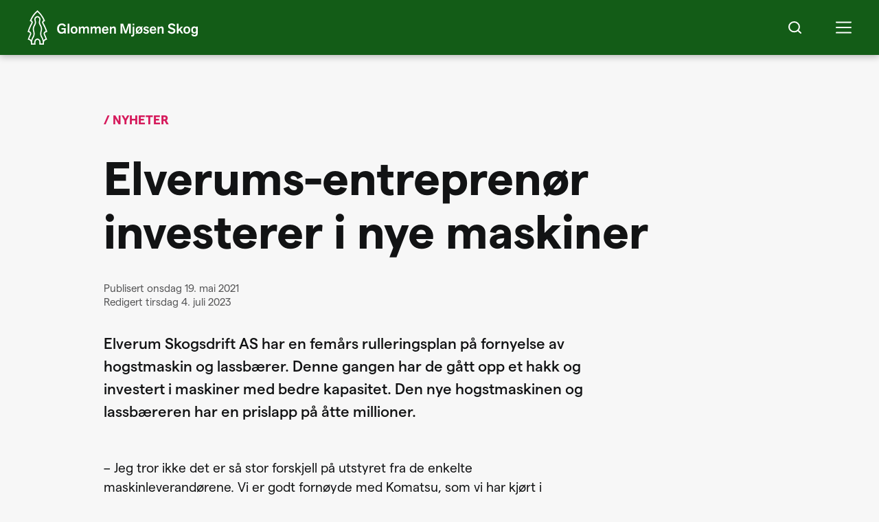

--- FILE ---
content_type: text/html; charset=UTF-8
request_url: https://www.glommen-mjosen.no/nyheter/elverums-entreprenorer-investerer-i-nye-maskiner/
body_size: 36476
content:
<!doctype html>
<html lang="nb-NO">
  <head>
    <meta charset="utf-8">
    <!-- <meta name="viewport" content="width=device-width, initial-scale=1"> -->
    <meta name='viewport' content='width=device-width, initial-scale=1, viewport-fit=cover'>


    <link rel="apple-touch-icon" sizes="180x180" href="/wp-content/themes/gms-1.0/favicon/apple-touch-icon.png">
    <link rel="icon" type="image/png" sizes="32x32" href="/wp-content/themes/gms-1.0/favicon/favicon-32x32.png">
    <link rel="icon" type="image/png" sizes="16x16" href="/wp-content/themes/gms-1.0/favicon/favicon-16x16.png">
    <link rel="manifest" href="/wp-content/themes/gms-1.0/favicon/site.webmanifest">
    <link rel="mask-icon" href="/wp-content/themes/gms-1.0/favicon/safari-pinned-tab.svg" color="#0c5710">
    <link rel="shortcut icon" href="/wp-content/themes/gms-1.0/favicon/favicon.ico">
    <meta name="msapplication-TileColor" content="#0c5710">
    <meta name="msapplication-config" content="/wp-content/themes/gms-1.0/favicon/browserconfig.xml">
    <meta name="theme-color" content="#0c5710">

    <script defer data-domain="glommen-mjosen.no" src="https://plausible.io/js/script.js"></script>
    <meta name='robots' content='index, follow, max-image-preview:large, max-snippet:-1, max-video-preview:-1' />

	<!-- This site is optimized with the Yoast SEO plugin v26.4 - https://yoast.com/wordpress/plugins/seo/ -->
	<title>Elverums-entreprenør investerer i nye maskiner - Glommen Mjøsen Skog</title>
	<link rel="canonical" href="https://www.glommen-mjosen.no/nyheter/elverums-entreprenorer-investerer-i-nye-maskiner/" />
	<meta property="og:locale" content="nb_NO" />
	<meta property="og:type" content="article" />
	<meta property="og:title" content="Elverums-entreprenør investerer i nye maskiner - Glommen Mjøsen Skog" />
	<meta property="og:description" content="Elverum Skogsdrift AS har en femårs rulleringsplan på fornyelse av hogstmaskin og lassbærer. Denne gangen har de gått opp et hakk og investert i maskiner med bedre kapasitet. Den nye hogstmaskinen og lassbæreren har en prislapp på åtte millioner." />
	<meta property="og:url" content="https://www.glommen-mjosen.no/nyheter/elverums-entreprenorer-investerer-i-nye-maskiner/" />
	<meta property="og:site_name" content="Glommen Mjøsen Skog" />
	<meta property="article:modified_time" content="2023-07-04T12:38:06+00:00" />
	<meta property="og:image" content="https://www.glommen-mjosen.no/wp-content/uploads/2021/05/Elverums-entreprenor-investerer-i-nye-maskiner.png" />
	<meta property="og:image:width" content="978" />
	<meta property="og:image:height" content="652" />
	<meta property="og:image:type" content="image/png" />
	<meta name="twitter:card" content="summary_large_image" />
	<meta name="twitter:label1" content="Ansl. lesetid" />
	<meta name="twitter:data1" content="4 minutter" />
	<script type="application/ld+json" class="yoast-schema-graph">{"@context":"https://schema.org","@graph":[{"@type":"WebPage","@id":"https://www.glommen-mjosen.no/nyheter/elverums-entreprenorer-investerer-i-nye-maskiner/","url":"https://www.glommen-mjosen.no/nyheter/elverums-entreprenorer-investerer-i-nye-maskiner/","name":"Elverums-entreprenør investerer i nye maskiner - Glommen Mjøsen Skog","isPartOf":{"@id":"https://www.glommen-mjosen.no/#website"},"primaryImageOfPage":{"@id":"https://www.glommen-mjosen.no/nyheter/elverums-entreprenorer-investerer-i-nye-maskiner/#primaryimage"},"image":{"@id":"https://www.glommen-mjosen.no/nyheter/elverums-entreprenorer-investerer-i-nye-maskiner/#primaryimage"},"thumbnailUrl":"https://www.glommen-mjosen.no/wp-content/uploads/2021/05/Elverums-entreprenor-investerer-i-nye-maskiner.png","datePublished":"2021-05-19T08:34:46+00:00","dateModified":"2023-07-04T12:38:06+00:00","breadcrumb":{"@id":"https://www.glommen-mjosen.no/nyheter/elverums-entreprenorer-investerer-i-nye-maskiner/#breadcrumb"},"inLanguage":"nb-NO","potentialAction":[{"@type":"ReadAction","target":["https://www.glommen-mjosen.no/nyheter/elverums-entreprenorer-investerer-i-nye-maskiner/"]}]},{"@type":"ImageObject","inLanguage":"nb-NO","@id":"https://www.glommen-mjosen.no/nyheter/elverums-entreprenorer-investerer-i-nye-maskiner/#primaryimage","url":"https://www.glommen-mjosen.no/wp-content/uploads/2021/05/Elverums-entreprenor-investerer-i-nye-maskiner.png","contentUrl":"https://www.glommen-mjosen.no/wp-content/uploads/2021/05/Elverums-entreprenor-investerer-i-nye-maskiner.png","width":978,"height":652},{"@type":"BreadcrumbList","@id":"https://www.glommen-mjosen.no/nyheter/elverums-entreprenorer-investerer-i-nye-maskiner/#breadcrumb","itemListElement":[{"@type":"ListItem","position":1,"name":"Hjem","item":"https://www.glommen-mjosen.no/"},{"@type":"ListItem","position":2,"name":"Nyheter","item":"https://www.glommen-mjosen.no/nyheter/"},{"@type":"ListItem","position":3,"name":"Elverums-entreprenør investerer i nye maskiner"}]},{"@type":"WebSite","@id":"https://www.glommen-mjosen.no/#website","url":"https://www.glommen-mjosen.no/","name":"Glommen Mjøsen Skog","description":"","potentialAction":[{"@type":"SearchAction","target":{"@type":"EntryPoint","urlTemplate":"https://www.glommen-mjosen.no/?s={search_term_string}"},"query-input":{"@type":"PropertyValueSpecification","valueRequired":true,"valueName":"search_term_string"}}],"inLanguage":"nb-NO"}]}</script>
	<!-- / Yoast SEO plugin. -->


<link rel="alternate" title="oEmbed (JSON)" type="application/json+oembed" href="https://www.glommen-mjosen.no/wp-json/oembed/1.0/embed?url=https%3A%2F%2Fwww.glommen-mjosen.no%2Fnyheter%2Felverums-entreprenorer-investerer-i-nye-maskiner%2F" />
<link rel="alternate" title="oEmbed (XML)" type="text/xml+oembed" href="https://www.glommen-mjosen.no/wp-json/oembed/1.0/embed?url=https%3A%2F%2Fwww.glommen-mjosen.no%2Fnyheter%2Felverums-entreprenorer-investerer-i-nye-maskiner%2F&#038;format=xml" />
<style id='wp-img-auto-sizes-contain-inline-css'>
img:is([sizes=auto i],[sizes^="auto," i]){contain-intrinsic-size:3000px 1500px}
/*# sourceURL=wp-img-auto-sizes-contain-inline-css */
</style>
<link rel='stylesheet' id='formidable-css' href='https://www.glommen-mjosen.no/wp-content/plugins/formidable/css/formidableforms.css?ver=11271241' media='all' />
<style id='wp-emoji-styles-inline-css'>

	img.wp-smiley, img.emoji {
		display: inline !important;
		border: none !important;
		box-shadow: none !important;
		height: 1em !important;
		width: 1em !important;
		margin: 0 0.07em !important;
		vertical-align: -0.1em !important;
		background: none !important;
		padding: 0 !important;
	}
/*# sourceURL=wp-emoji-styles-inline-css */
</style>
<style id='wp-block-library-inline-css'>
:root{--wp-block-synced-color:#7a00df;--wp-block-synced-color--rgb:122,0,223;--wp-bound-block-color:var(--wp-block-synced-color);--wp-editor-canvas-background:#ddd;--wp-admin-theme-color:#007cba;--wp-admin-theme-color--rgb:0,124,186;--wp-admin-theme-color-darker-10:#006ba1;--wp-admin-theme-color-darker-10--rgb:0,107,160.5;--wp-admin-theme-color-darker-20:#005a87;--wp-admin-theme-color-darker-20--rgb:0,90,135;--wp-admin-border-width-focus:2px}@media (min-resolution:192dpi){:root{--wp-admin-border-width-focus:1.5px}}.wp-element-button{cursor:pointer}:root .has-very-light-gray-background-color{background-color:#eee}:root .has-very-dark-gray-background-color{background-color:#313131}:root .has-very-light-gray-color{color:#eee}:root .has-very-dark-gray-color{color:#313131}:root .has-vivid-green-cyan-to-vivid-cyan-blue-gradient-background{background:linear-gradient(135deg,#00d084,#0693e3)}:root .has-purple-crush-gradient-background{background:linear-gradient(135deg,#34e2e4,#4721fb 50%,#ab1dfe)}:root .has-hazy-dawn-gradient-background{background:linear-gradient(135deg,#faaca8,#dad0ec)}:root .has-subdued-olive-gradient-background{background:linear-gradient(135deg,#fafae1,#67a671)}:root .has-atomic-cream-gradient-background{background:linear-gradient(135deg,#fdd79a,#004a59)}:root .has-nightshade-gradient-background{background:linear-gradient(135deg,#330968,#31cdcf)}:root .has-midnight-gradient-background{background:linear-gradient(135deg,#020381,#2874fc)}:root{--wp--preset--font-size--normal:16px;--wp--preset--font-size--huge:42px}.has-regular-font-size{font-size:1em}.has-larger-font-size{font-size:2.625em}.has-normal-font-size{font-size:var(--wp--preset--font-size--normal)}.has-huge-font-size{font-size:var(--wp--preset--font-size--huge)}.has-text-align-center{text-align:center}.has-text-align-left{text-align:left}.has-text-align-right{text-align:right}.has-fit-text{white-space:nowrap!important}#end-resizable-editor-section{display:none}.aligncenter{clear:both}.items-justified-left{justify-content:flex-start}.items-justified-center{justify-content:center}.items-justified-right{justify-content:flex-end}.items-justified-space-between{justify-content:space-between}.screen-reader-text{border:0;clip-path:inset(50%);height:1px;margin:-1px;overflow:hidden;padding:0;position:absolute;width:1px;word-wrap:normal!important}.screen-reader-text:focus{background-color:#ddd;clip-path:none;color:#444;display:block;font-size:1em;height:auto;left:5px;line-height:normal;padding:15px 23px 14px;text-decoration:none;top:5px;width:auto;z-index:100000}html :where(.has-border-color){border-style:solid}html :where([style*=border-top-color]){border-top-style:solid}html :where([style*=border-right-color]){border-right-style:solid}html :where([style*=border-bottom-color]){border-bottom-style:solid}html :where([style*=border-left-color]){border-left-style:solid}html :where([style*=border-width]){border-style:solid}html :where([style*=border-top-width]){border-top-style:solid}html :where([style*=border-right-width]){border-right-style:solid}html :where([style*=border-bottom-width]){border-bottom-style:solid}html :where([style*=border-left-width]){border-left-style:solid}html :where(img[class*=wp-image-]){height:auto;max-width:100%}:where(figure){margin:0 0 1em}html :where(.is-position-sticky){--wp-admin--admin-bar--position-offset:var(--wp-admin--admin-bar--height,0px)}@media screen and (max-width:600px){html :where(.is-position-sticky){--wp-admin--admin-bar--position-offset:0px}}

/*# sourceURL=wp-block-library-inline-css */
</style><style id='global-styles-inline-css'>
:root{--wp--preset--aspect-ratio--square: 1;--wp--preset--aspect-ratio--4-3: 4/3;--wp--preset--aspect-ratio--3-4: 3/4;--wp--preset--aspect-ratio--3-2: 3/2;--wp--preset--aspect-ratio--2-3: 2/3;--wp--preset--aspect-ratio--16-9: 16/9;--wp--preset--aspect-ratio--9-16: 9/16;--wp--preset--color--black: #000;--wp--preset--color--cyan-bluish-gray: #abb8c3;--wp--preset--color--white: #fff;--wp--preset--color--pale-pink: #f78da7;--wp--preset--color--vivid-red: #cf2e2e;--wp--preset--color--luminous-vivid-orange: #ff6900;--wp--preset--color--luminous-vivid-amber: #fcb900;--wp--preset--color--light-green-cyan: #7bdcb5;--wp--preset--color--vivid-green-cyan: #00d084;--wp--preset--color--pale-cyan-blue: #8ed1fc;--wp--preset--color--vivid-cyan-blue: #0693e3;--wp--preset--color--vivid-purple: #9b51e0;--wp--preset--color--inherit: inherit;--wp--preset--color--current: currentcolor;--wp--preset--color--transparent: transparent;--wp--preset--color--slate-50: #f8fafc;--wp--preset--color--slate-100: #f1f5f9;--wp--preset--color--slate-200: #e2e8f0;--wp--preset--color--slate-300: #cbd5e1;--wp--preset--color--slate-400: #94a3b8;--wp--preset--color--slate-500: #64748b;--wp--preset--color--slate-600: #475569;--wp--preset--color--slate-700: #334155;--wp--preset--color--slate-800: #1e293b;--wp--preset--color--slate-900: #0f172a;--wp--preset--color--gray-50: #f9fafb;--wp--preset--color--gray-100: #f3f4f6;--wp--preset--color--gray-200: #e5e7eb;--wp--preset--color--gray-300: #d1d5db;--wp--preset--color--gray-400: #9ca3af;--wp--preset--color--gray-500: #6b7280;--wp--preset--color--gray-600: #4b5563;--wp--preset--color--gray-700: #374151;--wp--preset--color--gray-800: #1f2937;--wp--preset--color--gray-900: #111827;--wp--preset--color--zinc-50: #fafafa;--wp--preset--color--zinc-100: #f4f4f5;--wp--preset--color--zinc-200: #e4e4e7;--wp--preset--color--zinc-300: #d4d4d8;--wp--preset--color--zinc-400: #a1a1aa;--wp--preset--color--zinc-500: #71717a;--wp--preset--color--zinc-600: #52525b;--wp--preset--color--zinc-700: #3f3f46;--wp--preset--color--zinc-800: #27272a;--wp--preset--color--zinc-900: #18181b;--wp--preset--color--neutral-50: #fafafa;--wp--preset--color--neutral-100: #f5f5f5;--wp--preset--color--neutral-200: #e5e5e5;--wp--preset--color--neutral-300: #d4d4d4;--wp--preset--color--neutral-400: #a3a3a3;--wp--preset--color--neutral-500: #737373;--wp--preset--color--neutral-600: #525252;--wp--preset--color--neutral-700: #404040;--wp--preset--color--neutral-800: #262626;--wp--preset--color--neutral-900: #171717;--wp--preset--color--stone-50: #fafaf9;--wp--preset--color--stone-100: #f5f5f4;--wp--preset--color--stone-200: #e7e5e4;--wp--preset--color--stone-300: #d6d3d1;--wp--preset--color--stone-400: #a8a29e;--wp--preset--color--stone-500: #78716c;--wp--preset--color--stone-600: #57534e;--wp--preset--color--stone-700: #44403c;--wp--preset--color--stone-800: #292524;--wp--preset--color--stone-900: #1c1917;--wp--preset--color--red-50: #fef2f2;--wp--preset--color--red-100: #fee2e2;--wp--preset--color--red-200: #fecaca;--wp--preset--color--red-300: #fca5a5;--wp--preset--color--red-400: #f87171;--wp--preset--color--red-500: #ef4444;--wp--preset--color--red-600: #dc2626;--wp--preset--color--red-700: #b91c1c;--wp--preset--color--red-800: #991b1b;--wp--preset--color--red-900: #7f1d1d;--wp--preset--color--orange-50: #fff7ed;--wp--preset--color--orange-100: #ffedd5;--wp--preset--color--orange-200: #fed7aa;--wp--preset--color--orange-300: #fdba74;--wp--preset--color--orange-400: #fb923c;--wp--preset--color--orange-500: #f97316;--wp--preset--color--orange-600: #ea580c;--wp--preset--color--orange-700: #c2410c;--wp--preset--color--orange-800: #9a3412;--wp--preset--color--orange-900: #7c2d12;--wp--preset--color--amber-50: #fffbeb;--wp--preset--color--amber-100: #fef3c7;--wp--preset--color--amber-200: #fde68a;--wp--preset--color--amber-300: #fcd34d;--wp--preset--color--amber-400: #fbbf24;--wp--preset--color--amber-500: #f59e0b;--wp--preset--color--amber-600: #d97706;--wp--preset--color--amber-700: #b45309;--wp--preset--color--amber-800: #92400e;--wp--preset--color--amber-900: #78350f;--wp--preset--color--yellow-50: #fefce8;--wp--preset--color--yellow-100: #fef9c3;--wp--preset--color--yellow-200: #fef08a;--wp--preset--color--yellow-300: #fde047;--wp--preset--color--yellow-400: #facc15;--wp--preset--color--yellow-500: #eab308;--wp--preset--color--yellow-600: #ca8a04;--wp--preset--color--yellow-700: #a16207;--wp--preset--color--yellow-800: #854d0e;--wp--preset--color--yellow-900: #713f12;--wp--preset--color--lime-50: #f7fee7;--wp--preset--color--lime-100: #ecfccb;--wp--preset--color--lime-200: #d9f99d;--wp--preset--color--lime-300: #bef264;--wp--preset--color--lime-400: #a3e635;--wp--preset--color--lime-500: #84cc16;--wp--preset--color--lime-600: #65a30d;--wp--preset--color--lime-700: #4d7c0f;--wp--preset--color--lime-800: #3f6212;--wp--preset--color--lime-900: #365314;--wp--preset--color--green-50: #f0fdf4;--wp--preset--color--green-100: #dcfce7;--wp--preset--color--green-200: #bbf7d0;--wp--preset--color--green-300: #86efac;--wp--preset--color--green-400: #4ade80;--wp--preset--color--green-500: #22c55e;--wp--preset--color--green-600: #16a34a;--wp--preset--color--green-700: #15803d;--wp--preset--color--green-800: #166534;--wp--preset--color--green-900: #14532d;--wp--preset--color--emerald-50: #ecfdf5;--wp--preset--color--emerald-100: #d1fae5;--wp--preset--color--emerald-200: #a7f3d0;--wp--preset--color--emerald-300: #6ee7b7;--wp--preset--color--emerald-400: #34d399;--wp--preset--color--emerald-500: #10b981;--wp--preset--color--emerald-600: #059669;--wp--preset--color--emerald-700: #047857;--wp--preset--color--emerald-800: #065f46;--wp--preset--color--emerald-900: #064e3b;--wp--preset--color--teal-50: #f0fdfa;--wp--preset--color--teal-100: #ccfbf1;--wp--preset--color--teal-200: #99f6e4;--wp--preset--color--teal-300: #5eead4;--wp--preset--color--teal-400: #2dd4bf;--wp--preset--color--teal-500: #14b8a6;--wp--preset--color--teal-600: #0d9488;--wp--preset--color--teal-700: #0f766e;--wp--preset--color--teal-800: #115e59;--wp--preset--color--teal-900: #134e4a;--wp--preset--color--cyan-50: #ecfeff;--wp--preset--color--cyan-100: #cffafe;--wp--preset--color--cyan-200: #a5f3fc;--wp--preset--color--cyan-300: #67e8f9;--wp--preset--color--cyan-400: #22d3ee;--wp--preset--color--cyan-500: #06b6d4;--wp--preset--color--cyan-600: #0891b2;--wp--preset--color--cyan-700: #0e7490;--wp--preset--color--cyan-800: #155e75;--wp--preset--color--cyan-900: #164e63;--wp--preset--color--sky-50: #f0f9ff;--wp--preset--color--sky-100: #e0f2fe;--wp--preset--color--sky-200: #bae6fd;--wp--preset--color--sky-300: #7dd3fc;--wp--preset--color--sky-400: #38bdf8;--wp--preset--color--sky-500: #0ea5e9;--wp--preset--color--sky-600: #0284c7;--wp--preset--color--sky-700: #0369a1;--wp--preset--color--sky-800: #075985;--wp--preset--color--sky-900: #0c4a6e;--wp--preset--color--blue-50: #eff6ff;--wp--preset--color--blue-100: #dbeafe;--wp--preset--color--blue-200: #bfdbfe;--wp--preset--color--blue-300: #93c5fd;--wp--preset--color--blue-400: #60a5fa;--wp--preset--color--blue-500: #3b82f6;--wp--preset--color--blue-600: #2563eb;--wp--preset--color--blue-700: #1d4ed8;--wp--preset--color--blue-800: #1e40af;--wp--preset--color--blue-900: #1e3a8a;--wp--preset--color--indigo-50: #eef2ff;--wp--preset--color--indigo-100: #e0e7ff;--wp--preset--color--indigo-200: #c7d2fe;--wp--preset--color--indigo-300: #a5b4fc;--wp--preset--color--indigo-400: #818cf8;--wp--preset--color--indigo-500: #6366f1;--wp--preset--color--indigo-600: #4f46e5;--wp--preset--color--indigo-700: #4338ca;--wp--preset--color--indigo-800: #3730a3;--wp--preset--color--indigo-900: #312e81;--wp--preset--color--violet-50: #f5f3ff;--wp--preset--color--violet-100: #ede9fe;--wp--preset--color--violet-200: #ddd6fe;--wp--preset--color--violet-300: #c4b5fd;--wp--preset--color--violet-400: #a78bfa;--wp--preset--color--violet-500: #8b5cf6;--wp--preset--color--violet-600: #7c3aed;--wp--preset--color--violet-700: #6d28d9;--wp--preset--color--violet-800: #5b21b6;--wp--preset--color--violet-900: #4c1d95;--wp--preset--color--purple-50: #faf5ff;--wp--preset--color--purple-100: #f3e8ff;--wp--preset--color--purple-200: #e9d5ff;--wp--preset--color--purple-300: #d8b4fe;--wp--preset--color--purple-400: #c084fc;--wp--preset--color--purple-500: #a855f7;--wp--preset--color--purple-600: #9333ea;--wp--preset--color--purple-700: #7e22ce;--wp--preset--color--purple-800: #6b21a8;--wp--preset--color--purple-900: #581c87;--wp--preset--color--fuchsia-50: #fdf4ff;--wp--preset--color--fuchsia-100: #fae8ff;--wp--preset--color--fuchsia-200: #f5d0fe;--wp--preset--color--fuchsia-300: #f0abfc;--wp--preset--color--fuchsia-400: #e879f9;--wp--preset--color--fuchsia-500: #d946ef;--wp--preset--color--fuchsia-600: #c026d3;--wp--preset--color--fuchsia-700: #a21caf;--wp--preset--color--fuchsia-800: #86198f;--wp--preset--color--fuchsia-900: #701a75;--wp--preset--color--pink-50: #fdf2f8;--wp--preset--color--pink-100: #fce7f3;--wp--preset--color--pink-200: #fbcfe8;--wp--preset--color--pink-300: #f9a8d4;--wp--preset--color--pink-400: #f472b6;--wp--preset--color--pink-500: #ec4899;--wp--preset--color--pink-600: #db2777;--wp--preset--color--pink-700: #be185d;--wp--preset--color--pink-800: #9d174d;--wp--preset--color--pink-900: #831843;--wp--preset--color--rose-50: #fff1f2;--wp--preset--color--rose-100: #ffe4e6;--wp--preset--color--rose-200: #fecdd3;--wp--preset--color--rose-300: #fda4af;--wp--preset--color--rose-400: #fb7185;--wp--preset--color--rose-500: #f43f5e;--wp--preset--color--rose-600: #e11d48;--wp--preset--color--rose-700: #be123c;--wp--preset--color--rose-800: #9f1239;--wp--preset--color--rose-900: #881337;--wp--preset--gradient--vivid-cyan-blue-to-vivid-purple: linear-gradient(135deg,rgb(6,147,227) 0%,rgb(155,81,224) 100%);--wp--preset--gradient--light-green-cyan-to-vivid-green-cyan: linear-gradient(135deg,rgb(122,220,180) 0%,rgb(0,208,130) 100%);--wp--preset--gradient--luminous-vivid-amber-to-luminous-vivid-orange: linear-gradient(135deg,rgb(252,185,0) 0%,rgb(255,105,0) 100%);--wp--preset--gradient--luminous-vivid-orange-to-vivid-red: linear-gradient(135deg,rgb(255,105,0) 0%,rgb(207,46,46) 100%);--wp--preset--gradient--very-light-gray-to-cyan-bluish-gray: linear-gradient(135deg,rgb(238,238,238) 0%,rgb(169,184,195) 100%);--wp--preset--gradient--cool-to-warm-spectrum: linear-gradient(135deg,rgb(74,234,220) 0%,rgb(151,120,209) 20%,rgb(207,42,186) 40%,rgb(238,44,130) 60%,rgb(251,105,98) 80%,rgb(254,248,76) 100%);--wp--preset--gradient--blush-light-purple: linear-gradient(135deg,rgb(255,206,236) 0%,rgb(152,150,240) 100%);--wp--preset--gradient--blush-bordeaux: linear-gradient(135deg,rgb(254,205,165) 0%,rgb(254,45,45) 50%,rgb(107,0,62) 100%);--wp--preset--gradient--luminous-dusk: linear-gradient(135deg,rgb(255,203,112) 0%,rgb(199,81,192) 50%,rgb(65,88,208) 100%);--wp--preset--gradient--pale-ocean: linear-gradient(135deg,rgb(255,245,203) 0%,rgb(182,227,212) 50%,rgb(51,167,181) 100%);--wp--preset--gradient--electric-grass: linear-gradient(135deg,rgb(202,248,128) 0%,rgb(113,206,126) 100%);--wp--preset--gradient--midnight: linear-gradient(135deg,rgb(2,3,129) 0%,rgb(40,116,252) 100%);--wp--preset--font-size--small: 13px;--wp--preset--font-size--medium: 20px;--wp--preset--font-size--large: 36px;--wp--preset--font-size--x-large: 42px;--wp--preset--font-size--xs: 1.2rem;--wp--preset--font-size--sm: 1.4rem;--wp--preset--font-size--base: 1.6rem;--wp--preset--font-size--lg: 1.8rem;--wp--preset--font-size--xl: 2.2rem;--wp--preset--font-size--2-xl: 2.4rem;--wp--preset--font-size--3-xl: 3.0rem;--wp--preset--font-size--4-xl: 3.6rem;--wp--preset--font-size--5-xl: 4.8rem;--wp--preset--font-size--6-xl: 6.0rem;--wp--preset--font-size--7-xl: 7.2rem;--wp--preset--font-size--8-xl: 9.6rem;--wp--preset--font-size--9-xl: 12.8rem;--wp--preset--font-family--sans: ui-sans-serif,system-ui,-apple-system,BlinkMacSystemFont,"Segoe UI",Roboto,"Helvetica Neue",Arial,"Noto Sans",sans-serif,"Apple Color Emoji","Segoe UI Emoji","Segoe UI Symbol","Noto Color Emoji";--wp--preset--font-family--serif: ui-serif,Georgia,Cambria,"Times New Roman",Times,serif;--wp--preset--font-family--mono: ui-monospace,SFMono-Regular,Menlo,Monaco,Consolas,"Liberation Mono","Courier New",monospace;--wp--preset--spacing--20: 0.44rem;--wp--preset--spacing--30: 0.67rem;--wp--preset--spacing--40: 1rem;--wp--preset--spacing--50: 1.5rem;--wp--preset--spacing--60: 2.25rem;--wp--preset--spacing--70: 3.38rem;--wp--preset--spacing--80: 5.06rem;--wp--preset--shadow--natural: 6px 6px 9px rgba(0, 0, 0, 0.2);--wp--preset--shadow--deep: 12px 12px 50px rgba(0, 0, 0, 0.4);--wp--preset--shadow--sharp: 6px 6px 0px rgba(0, 0, 0, 0.2);--wp--preset--shadow--outlined: 6px 6px 0px -3px rgb(255, 255, 255), 6px 6px rgb(0, 0, 0);--wp--preset--shadow--crisp: 6px 6px 0px rgb(0, 0, 0);}:where(body) { margin: 0; }.wp-site-blocks > .alignleft { float: left; margin-right: 2em; }.wp-site-blocks > .alignright { float: right; margin-left: 2em; }.wp-site-blocks > .aligncenter { justify-content: center; margin-left: auto; margin-right: auto; }:where(.is-layout-flex){gap: 0.5em;}:where(.is-layout-grid){gap: 0.5em;}.is-layout-flow > .alignleft{float: left;margin-inline-start: 0;margin-inline-end: 2em;}.is-layout-flow > .alignright{float: right;margin-inline-start: 2em;margin-inline-end: 0;}.is-layout-flow > .aligncenter{margin-left: auto !important;margin-right: auto !important;}.is-layout-constrained > .alignleft{float: left;margin-inline-start: 0;margin-inline-end: 2em;}.is-layout-constrained > .alignright{float: right;margin-inline-start: 2em;margin-inline-end: 0;}.is-layout-constrained > .aligncenter{margin-left: auto !important;margin-right: auto !important;}.is-layout-constrained > :where(:not(.alignleft):not(.alignright):not(.alignfull)){margin-left: auto !important;margin-right: auto !important;}body .is-layout-flex{display: flex;}.is-layout-flex{flex-wrap: wrap;align-items: center;}.is-layout-flex > :is(*, div){margin: 0;}body .is-layout-grid{display: grid;}.is-layout-grid > :is(*, div){margin: 0;}body{padding-top: 0px;padding-right: 0px;padding-bottom: 0px;padding-left: 0px;}a:where(:not(.wp-element-button)){text-decoration: underline;}:root :where(.wp-element-button, .wp-block-button__link){background-color: #32373c;border-width: 0;color: #fff;font-family: inherit;font-size: inherit;font-style: inherit;font-weight: inherit;letter-spacing: inherit;line-height: inherit;padding-top: calc(0.667em + 2px);padding-right: calc(1.333em + 2px);padding-bottom: calc(0.667em + 2px);padding-left: calc(1.333em + 2px);text-decoration: none;text-transform: inherit;}.has-black-color{color: var(--wp--preset--color--black) !important;}.has-cyan-bluish-gray-color{color: var(--wp--preset--color--cyan-bluish-gray) !important;}.has-white-color{color: var(--wp--preset--color--white) !important;}.has-pale-pink-color{color: var(--wp--preset--color--pale-pink) !important;}.has-vivid-red-color{color: var(--wp--preset--color--vivid-red) !important;}.has-luminous-vivid-orange-color{color: var(--wp--preset--color--luminous-vivid-orange) !important;}.has-luminous-vivid-amber-color{color: var(--wp--preset--color--luminous-vivid-amber) !important;}.has-light-green-cyan-color{color: var(--wp--preset--color--light-green-cyan) !important;}.has-vivid-green-cyan-color{color: var(--wp--preset--color--vivid-green-cyan) !important;}.has-pale-cyan-blue-color{color: var(--wp--preset--color--pale-cyan-blue) !important;}.has-vivid-cyan-blue-color{color: var(--wp--preset--color--vivid-cyan-blue) !important;}.has-vivid-purple-color{color: var(--wp--preset--color--vivid-purple) !important;}.has-inherit-color{color: var(--wp--preset--color--inherit) !important;}.has-current-color{color: var(--wp--preset--color--current) !important;}.has-transparent-color{color: var(--wp--preset--color--transparent) !important;}.has-slate-50-color{color: var(--wp--preset--color--slate-50) !important;}.has-slate-100-color{color: var(--wp--preset--color--slate-100) !important;}.has-slate-200-color{color: var(--wp--preset--color--slate-200) !important;}.has-slate-300-color{color: var(--wp--preset--color--slate-300) !important;}.has-slate-400-color{color: var(--wp--preset--color--slate-400) !important;}.has-slate-500-color{color: var(--wp--preset--color--slate-500) !important;}.has-slate-600-color{color: var(--wp--preset--color--slate-600) !important;}.has-slate-700-color{color: var(--wp--preset--color--slate-700) !important;}.has-slate-800-color{color: var(--wp--preset--color--slate-800) !important;}.has-slate-900-color{color: var(--wp--preset--color--slate-900) !important;}.has-gray-50-color{color: var(--wp--preset--color--gray-50) !important;}.has-gray-100-color{color: var(--wp--preset--color--gray-100) !important;}.has-gray-200-color{color: var(--wp--preset--color--gray-200) !important;}.has-gray-300-color{color: var(--wp--preset--color--gray-300) !important;}.has-gray-400-color{color: var(--wp--preset--color--gray-400) !important;}.has-gray-500-color{color: var(--wp--preset--color--gray-500) !important;}.has-gray-600-color{color: var(--wp--preset--color--gray-600) !important;}.has-gray-700-color{color: var(--wp--preset--color--gray-700) !important;}.has-gray-800-color{color: var(--wp--preset--color--gray-800) !important;}.has-gray-900-color{color: var(--wp--preset--color--gray-900) !important;}.has-zinc-50-color{color: var(--wp--preset--color--zinc-50) !important;}.has-zinc-100-color{color: var(--wp--preset--color--zinc-100) !important;}.has-zinc-200-color{color: var(--wp--preset--color--zinc-200) !important;}.has-zinc-300-color{color: var(--wp--preset--color--zinc-300) !important;}.has-zinc-400-color{color: var(--wp--preset--color--zinc-400) !important;}.has-zinc-500-color{color: var(--wp--preset--color--zinc-500) !important;}.has-zinc-600-color{color: var(--wp--preset--color--zinc-600) !important;}.has-zinc-700-color{color: var(--wp--preset--color--zinc-700) !important;}.has-zinc-800-color{color: var(--wp--preset--color--zinc-800) !important;}.has-zinc-900-color{color: var(--wp--preset--color--zinc-900) !important;}.has-neutral-50-color{color: var(--wp--preset--color--neutral-50) !important;}.has-neutral-100-color{color: var(--wp--preset--color--neutral-100) !important;}.has-neutral-200-color{color: var(--wp--preset--color--neutral-200) !important;}.has-neutral-300-color{color: var(--wp--preset--color--neutral-300) !important;}.has-neutral-400-color{color: var(--wp--preset--color--neutral-400) !important;}.has-neutral-500-color{color: var(--wp--preset--color--neutral-500) !important;}.has-neutral-600-color{color: var(--wp--preset--color--neutral-600) !important;}.has-neutral-700-color{color: var(--wp--preset--color--neutral-700) !important;}.has-neutral-800-color{color: var(--wp--preset--color--neutral-800) !important;}.has-neutral-900-color{color: var(--wp--preset--color--neutral-900) !important;}.has-stone-50-color{color: var(--wp--preset--color--stone-50) !important;}.has-stone-100-color{color: var(--wp--preset--color--stone-100) !important;}.has-stone-200-color{color: var(--wp--preset--color--stone-200) !important;}.has-stone-300-color{color: var(--wp--preset--color--stone-300) !important;}.has-stone-400-color{color: var(--wp--preset--color--stone-400) !important;}.has-stone-500-color{color: var(--wp--preset--color--stone-500) !important;}.has-stone-600-color{color: var(--wp--preset--color--stone-600) !important;}.has-stone-700-color{color: var(--wp--preset--color--stone-700) !important;}.has-stone-800-color{color: var(--wp--preset--color--stone-800) !important;}.has-stone-900-color{color: var(--wp--preset--color--stone-900) !important;}.has-red-50-color{color: var(--wp--preset--color--red-50) !important;}.has-red-100-color{color: var(--wp--preset--color--red-100) !important;}.has-red-200-color{color: var(--wp--preset--color--red-200) !important;}.has-red-300-color{color: var(--wp--preset--color--red-300) !important;}.has-red-400-color{color: var(--wp--preset--color--red-400) !important;}.has-red-500-color{color: var(--wp--preset--color--red-500) !important;}.has-red-600-color{color: var(--wp--preset--color--red-600) !important;}.has-red-700-color{color: var(--wp--preset--color--red-700) !important;}.has-red-800-color{color: var(--wp--preset--color--red-800) !important;}.has-red-900-color{color: var(--wp--preset--color--red-900) !important;}.has-orange-50-color{color: var(--wp--preset--color--orange-50) !important;}.has-orange-100-color{color: var(--wp--preset--color--orange-100) !important;}.has-orange-200-color{color: var(--wp--preset--color--orange-200) !important;}.has-orange-300-color{color: var(--wp--preset--color--orange-300) !important;}.has-orange-400-color{color: var(--wp--preset--color--orange-400) !important;}.has-orange-500-color{color: var(--wp--preset--color--orange-500) !important;}.has-orange-600-color{color: var(--wp--preset--color--orange-600) !important;}.has-orange-700-color{color: var(--wp--preset--color--orange-700) !important;}.has-orange-800-color{color: var(--wp--preset--color--orange-800) !important;}.has-orange-900-color{color: var(--wp--preset--color--orange-900) !important;}.has-amber-50-color{color: var(--wp--preset--color--amber-50) !important;}.has-amber-100-color{color: var(--wp--preset--color--amber-100) !important;}.has-amber-200-color{color: var(--wp--preset--color--amber-200) !important;}.has-amber-300-color{color: var(--wp--preset--color--amber-300) !important;}.has-amber-400-color{color: var(--wp--preset--color--amber-400) !important;}.has-amber-500-color{color: var(--wp--preset--color--amber-500) !important;}.has-amber-600-color{color: var(--wp--preset--color--amber-600) !important;}.has-amber-700-color{color: var(--wp--preset--color--amber-700) !important;}.has-amber-800-color{color: var(--wp--preset--color--amber-800) !important;}.has-amber-900-color{color: var(--wp--preset--color--amber-900) !important;}.has-yellow-50-color{color: var(--wp--preset--color--yellow-50) !important;}.has-yellow-100-color{color: var(--wp--preset--color--yellow-100) !important;}.has-yellow-200-color{color: var(--wp--preset--color--yellow-200) !important;}.has-yellow-300-color{color: var(--wp--preset--color--yellow-300) !important;}.has-yellow-400-color{color: var(--wp--preset--color--yellow-400) !important;}.has-yellow-500-color{color: var(--wp--preset--color--yellow-500) !important;}.has-yellow-600-color{color: var(--wp--preset--color--yellow-600) !important;}.has-yellow-700-color{color: var(--wp--preset--color--yellow-700) !important;}.has-yellow-800-color{color: var(--wp--preset--color--yellow-800) !important;}.has-yellow-900-color{color: var(--wp--preset--color--yellow-900) !important;}.has-lime-50-color{color: var(--wp--preset--color--lime-50) !important;}.has-lime-100-color{color: var(--wp--preset--color--lime-100) !important;}.has-lime-200-color{color: var(--wp--preset--color--lime-200) !important;}.has-lime-300-color{color: var(--wp--preset--color--lime-300) !important;}.has-lime-400-color{color: var(--wp--preset--color--lime-400) !important;}.has-lime-500-color{color: var(--wp--preset--color--lime-500) !important;}.has-lime-600-color{color: var(--wp--preset--color--lime-600) !important;}.has-lime-700-color{color: var(--wp--preset--color--lime-700) !important;}.has-lime-800-color{color: var(--wp--preset--color--lime-800) !important;}.has-lime-900-color{color: var(--wp--preset--color--lime-900) !important;}.has-green-50-color{color: var(--wp--preset--color--green-50) !important;}.has-green-100-color{color: var(--wp--preset--color--green-100) !important;}.has-green-200-color{color: var(--wp--preset--color--green-200) !important;}.has-green-300-color{color: var(--wp--preset--color--green-300) !important;}.has-green-400-color{color: var(--wp--preset--color--green-400) !important;}.has-green-500-color{color: var(--wp--preset--color--green-500) !important;}.has-green-600-color{color: var(--wp--preset--color--green-600) !important;}.has-green-700-color{color: var(--wp--preset--color--green-700) !important;}.has-green-800-color{color: var(--wp--preset--color--green-800) !important;}.has-green-900-color{color: var(--wp--preset--color--green-900) !important;}.has-emerald-50-color{color: var(--wp--preset--color--emerald-50) !important;}.has-emerald-100-color{color: var(--wp--preset--color--emerald-100) !important;}.has-emerald-200-color{color: var(--wp--preset--color--emerald-200) !important;}.has-emerald-300-color{color: var(--wp--preset--color--emerald-300) !important;}.has-emerald-400-color{color: var(--wp--preset--color--emerald-400) !important;}.has-emerald-500-color{color: var(--wp--preset--color--emerald-500) !important;}.has-emerald-600-color{color: var(--wp--preset--color--emerald-600) !important;}.has-emerald-700-color{color: var(--wp--preset--color--emerald-700) !important;}.has-emerald-800-color{color: var(--wp--preset--color--emerald-800) !important;}.has-emerald-900-color{color: var(--wp--preset--color--emerald-900) !important;}.has-teal-50-color{color: var(--wp--preset--color--teal-50) !important;}.has-teal-100-color{color: var(--wp--preset--color--teal-100) !important;}.has-teal-200-color{color: var(--wp--preset--color--teal-200) !important;}.has-teal-300-color{color: var(--wp--preset--color--teal-300) !important;}.has-teal-400-color{color: var(--wp--preset--color--teal-400) !important;}.has-teal-500-color{color: var(--wp--preset--color--teal-500) !important;}.has-teal-600-color{color: var(--wp--preset--color--teal-600) !important;}.has-teal-700-color{color: var(--wp--preset--color--teal-700) !important;}.has-teal-800-color{color: var(--wp--preset--color--teal-800) !important;}.has-teal-900-color{color: var(--wp--preset--color--teal-900) !important;}.has-cyan-50-color{color: var(--wp--preset--color--cyan-50) !important;}.has-cyan-100-color{color: var(--wp--preset--color--cyan-100) !important;}.has-cyan-200-color{color: var(--wp--preset--color--cyan-200) !important;}.has-cyan-300-color{color: var(--wp--preset--color--cyan-300) !important;}.has-cyan-400-color{color: var(--wp--preset--color--cyan-400) !important;}.has-cyan-500-color{color: var(--wp--preset--color--cyan-500) !important;}.has-cyan-600-color{color: var(--wp--preset--color--cyan-600) !important;}.has-cyan-700-color{color: var(--wp--preset--color--cyan-700) !important;}.has-cyan-800-color{color: var(--wp--preset--color--cyan-800) !important;}.has-cyan-900-color{color: var(--wp--preset--color--cyan-900) !important;}.has-sky-50-color{color: var(--wp--preset--color--sky-50) !important;}.has-sky-100-color{color: var(--wp--preset--color--sky-100) !important;}.has-sky-200-color{color: var(--wp--preset--color--sky-200) !important;}.has-sky-300-color{color: var(--wp--preset--color--sky-300) !important;}.has-sky-400-color{color: var(--wp--preset--color--sky-400) !important;}.has-sky-500-color{color: var(--wp--preset--color--sky-500) !important;}.has-sky-600-color{color: var(--wp--preset--color--sky-600) !important;}.has-sky-700-color{color: var(--wp--preset--color--sky-700) !important;}.has-sky-800-color{color: var(--wp--preset--color--sky-800) !important;}.has-sky-900-color{color: var(--wp--preset--color--sky-900) !important;}.has-blue-50-color{color: var(--wp--preset--color--blue-50) !important;}.has-blue-100-color{color: var(--wp--preset--color--blue-100) !important;}.has-blue-200-color{color: var(--wp--preset--color--blue-200) !important;}.has-blue-300-color{color: var(--wp--preset--color--blue-300) !important;}.has-blue-400-color{color: var(--wp--preset--color--blue-400) !important;}.has-blue-500-color{color: var(--wp--preset--color--blue-500) !important;}.has-blue-600-color{color: var(--wp--preset--color--blue-600) !important;}.has-blue-700-color{color: var(--wp--preset--color--blue-700) !important;}.has-blue-800-color{color: var(--wp--preset--color--blue-800) !important;}.has-blue-900-color{color: var(--wp--preset--color--blue-900) !important;}.has-indigo-50-color{color: var(--wp--preset--color--indigo-50) !important;}.has-indigo-100-color{color: var(--wp--preset--color--indigo-100) !important;}.has-indigo-200-color{color: var(--wp--preset--color--indigo-200) !important;}.has-indigo-300-color{color: var(--wp--preset--color--indigo-300) !important;}.has-indigo-400-color{color: var(--wp--preset--color--indigo-400) !important;}.has-indigo-500-color{color: var(--wp--preset--color--indigo-500) !important;}.has-indigo-600-color{color: var(--wp--preset--color--indigo-600) !important;}.has-indigo-700-color{color: var(--wp--preset--color--indigo-700) !important;}.has-indigo-800-color{color: var(--wp--preset--color--indigo-800) !important;}.has-indigo-900-color{color: var(--wp--preset--color--indigo-900) !important;}.has-violet-50-color{color: var(--wp--preset--color--violet-50) !important;}.has-violet-100-color{color: var(--wp--preset--color--violet-100) !important;}.has-violet-200-color{color: var(--wp--preset--color--violet-200) !important;}.has-violet-300-color{color: var(--wp--preset--color--violet-300) !important;}.has-violet-400-color{color: var(--wp--preset--color--violet-400) !important;}.has-violet-500-color{color: var(--wp--preset--color--violet-500) !important;}.has-violet-600-color{color: var(--wp--preset--color--violet-600) !important;}.has-violet-700-color{color: var(--wp--preset--color--violet-700) !important;}.has-violet-800-color{color: var(--wp--preset--color--violet-800) !important;}.has-violet-900-color{color: var(--wp--preset--color--violet-900) !important;}.has-purple-50-color{color: var(--wp--preset--color--purple-50) !important;}.has-purple-100-color{color: var(--wp--preset--color--purple-100) !important;}.has-purple-200-color{color: var(--wp--preset--color--purple-200) !important;}.has-purple-300-color{color: var(--wp--preset--color--purple-300) !important;}.has-purple-400-color{color: var(--wp--preset--color--purple-400) !important;}.has-purple-500-color{color: var(--wp--preset--color--purple-500) !important;}.has-purple-600-color{color: var(--wp--preset--color--purple-600) !important;}.has-purple-700-color{color: var(--wp--preset--color--purple-700) !important;}.has-purple-800-color{color: var(--wp--preset--color--purple-800) !important;}.has-purple-900-color{color: var(--wp--preset--color--purple-900) !important;}.has-fuchsia-50-color{color: var(--wp--preset--color--fuchsia-50) !important;}.has-fuchsia-100-color{color: var(--wp--preset--color--fuchsia-100) !important;}.has-fuchsia-200-color{color: var(--wp--preset--color--fuchsia-200) !important;}.has-fuchsia-300-color{color: var(--wp--preset--color--fuchsia-300) !important;}.has-fuchsia-400-color{color: var(--wp--preset--color--fuchsia-400) !important;}.has-fuchsia-500-color{color: var(--wp--preset--color--fuchsia-500) !important;}.has-fuchsia-600-color{color: var(--wp--preset--color--fuchsia-600) !important;}.has-fuchsia-700-color{color: var(--wp--preset--color--fuchsia-700) !important;}.has-fuchsia-800-color{color: var(--wp--preset--color--fuchsia-800) !important;}.has-fuchsia-900-color{color: var(--wp--preset--color--fuchsia-900) !important;}.has-pink-50-color{color: var(--wp--preset--color--pink-50) !important;}.has-pink-100-color{color: var(--wp--preset--color--pink-100) !important;}.has-pink-200-color{color: var(--wp--preset--color--pink-200) !important;}.has-pink-300-color{color: var(--wp--preset--color--pink-300) !important;}.has-pink-400-color{color: var(--wp--preset--color--pink-400) !important;}.has-pink-500-color{color: var(--wp--preset--color--pink-500) !important;}.has-pink-600-color{color: var(--wp--preset--color--pink-600) !important;}.has-pink-700-color{color: var(--wp--preset--color--pink-700) !important;}.has-pink-800-color{color: var(--wp--preset--color--pink-800) !important;}.has-pink-900-color{color: var(--wp--preset--color--pink-900) !important;}.has-rose-50-color{color: var(--wp--preset--color--rose-50) !important;}.has-rose-100-color{color: var(--wp--preset--color--rose-100) !important;}.has-rose-200-color{color: var(--wp--preset--color--rose-200) !important;}.has-rose-300-color{color: var(--wp--preset--color--rose-300) !important;}.has-rose-400-color{color: var(--wp--preset--color--rose-400) !important;}.has-rose-500-color{color: var(--wp--preset--color--rose-500) !important;}.has-rose-600-color{color: var(--wp--preset--color--rose-600) !important;}.has-rose-700-color{color: var(--wp--preset--color--rose-700) !important;}.has-rose-800-color{color: var(--wp--preset--color--rose-800) !important;}.has-rose-900-color{color: var(--wp--preset--color--rose-900) !important;}.has-black-background-color{background-color: var(--wp--preset--color--black) !important;}.has-cyan-bluish-gray-background-color{background-color: var(--wp--preset--color--cyan-bluish-gray) !important;}.has-white-background-color{background-color: var(--wp--preset--color--white) !important;}.has-pale-pink-background-color{background-color: var(--wp--preset--color--pale-pink) !important;}.has-vivid-red-background-color{background-color: var(--wp--preset--color--vivid-red) !important;}.has-luminous-vivid-orange-background-color{background-color: var(--wp--preset--color--luminous-vivid-orange) !important;}.has-luminous-vivid-amber-background-color{background-color: var(--wp--preset--color--luminous-vivid-amber) !important;}.has-light-green-cyan-background-color{background-color: var(--wp--preset--color--light-green-cyan) !important;}.has-vivid-green-cyan-background-color{background-color: var(--wp--preset--color--vivid-green-cyan) !important;}.has-pale-cyan-blue-background-color{background-color: var(--wp--preset--color--pale-cyan-blue) !important;}.has-vivid-cyan-blue-background-color{background-color: var(--wp--preset--color--vivid-cyan-blue) !important;}.has-vivid-purple-background-color{background-color: var(--wp--preset--color--vivid-purple) !important;}.has-inherit-background-color{background-color: var(--wp--preset--color--inherit) !important;}.has-current-background-color{background-color: var(--wp--preset--color--current) !important;}.has-transparent-background-color{background-color: var(--wp--preset--color--transparent) !important;}.has-slate-50-background-color{background-color: var(--wp--preset--color--slate-50) !important;}.has-slate-100-background-color{background-color: var(--wp--preset--color--slate-100) !important;}.has-slate-200-background-color{background-color: var(--wp--preset--color--slate-200) !important;}.has-slate-300-background-color{background-color: var(--wp--preset--color--slate-300) !important;}.has-slate-400-background-color{background-color: var(--wp--preset--color--slate-400) !important;}.has-slate-500-background-color{background-color: var(--wp--preset--color--slate-500) !important;}.has-slate-600-background-color{background-color: var(--wp--preset--color--slate-600) !important;}.has-slate-700-background-color{background-color: var(--wp--preset--color--slate-700) !important;}.has-slate-800-background-color{background-color: var(--wp--preset--color--slate-800) !important;}.has-slate-900-background-color{background-color: var(--wp--preset--color--slate-900) !important;}.has-gray-50-background-color{background-color: var(--wp--preset--color--gray-50) !important;}.has-gray-100-background-color{background-color: var(--wp--preset--color--gray-100) !important;}.has-gray-200-background-color{background-color: var(--wp--preset--color--gray-200) !important;}.has-gray-300-background-color{background-color: var(--wp--preset--color--gray-300) !important;}.has-gray-400-background-color{background-color: var(--wp--preset--color--gray-400) !important;}.has-gray-500-background-color{background-color: var(--wp--preset--color--gray-500) !important;}.has-gray-600-background-color{background-color: var(--wp--preset--color--gray-600) !important;}.has-gray-700-background-color{background-color: var(--wp--preset--color--gray-700) !important;}.has-gray-800-background-color{background-color: var(--wp--preset--color--gray-800) !important;}.has-gray-900-background-color{background-color: var(--wp--preset--color--gray-900) !important;}.has-zinc-50-background-color{background-color: var(--wp--preset--color--zinc-50) !important;}.has-zinc-100-background-color{background-color: var(--wp--preset--color--zinc-100) !important;}.has-zinc-200-background-color{background-color: var(--wp--preset--color--zinc-200) !important;}.has-zinc-300-background-color{background-color: var(--wp--preset--color--zinc-300) !important;}.has-zinc-400-background-color{background-color: var(--wp--preset--color--zinc-400) !important;}.has-zinc-500-background-color{background-color: var(--wp--preset--color--zinc-500) !important;}.has-zinc-600-background-color{background-color: var(--wp--preset--color--zinc-600) !important;}.has-zinc-700-background-color{background-color: var(--wp--preset--color--zinc-700) !important;}.has-zinc-800-background-color{background-color: var(--wp--preset--color--zinc-800) !important;}.has-zinc-900-background-color{background-color: var(--wp--preset--color--zinc-900) !important;}.has-neutral-50-background-color{background-color: var(--wp--preset--color--neutral-50) !important;}.has-neutral-100-background-color{background-color: var(--wp--preset--color--neutral-100) !important;}.has-neutral-200-background-color{background-color: var(--wp--preset--color--neutral-200) !important;}.has-neutral-300-background-color{background-color: var(--wp--preset--color--neutral-300) !important;}.has-neutral-400-background-color{background-color: var(--wp--preset--color--neutral-400) !important;}.has-neutral-500-background-color{background-color: var(--wp--preset--color--neutral-500) !important;}.has-neutral-600-background-color{background-color: var(--wp--preset--color--neutral-600) !important;}.has-neutral-700-background-color{background-color: var(--wp--preset--color--neutral-700) !important;}.has-neutral-800-background-color{background-color: var(--wp--preset--color--neutral-800) !important;}.has-neutral-900-background-color{background-color: var(--wp--preset--color--neutral-900) !important;}.has-stone-50-background-color{background-color: var(--wp--preset--color--stone-50) !important;}.has-stone-100-background-color{background-color: var(--wp--preset--color--stone-100) !important;}.has-stone-200-background-color{background-color: var(--wp--preset--color--stone-200) !important;}.has-stone-300-background-color{background-color: var(--wp--preset--color--stone-300) !important;}.has-stone-400-background-color{background-color: var(--wp--preset--color--stone-400) !important;}.has-stone-500-background-color{background-color: var(--wp--preset--color--stone-500) !important;}.has-stone-600-background-color{background-color: var(--wp--preset--color--stone-600) !important;}.has-stone-700-background-color{background-color: var(--wp--preset--color--stone-700) !important;}.has-stone-800-background-color{background-color: var(--wp--preset--color--stone-800) !important;}.has-stone-900-background-color{background-color: var(--wp--preset--color--stone-900) !important;}.has-red-50-background-color{background-color: var(--wp--preset--color--red-50) !important;}.has-red-100-background-color{background-color: var(--wp--preset--color--red-100) !important;}.has-red-200-background-color{background-color: var(--wp--preset--color--red-200) !important;}.has-red-300-background-color{background-color: var(--wp--preset--color--red-300) !important;}.has-red-400-background-color{background-color: var(--wp--preset--color--red-400) !important;}.has-red-500-background-color{background-color: var(--wp--preset--color--red-500) !important;}.has-red-600-background-color{background-color: var(--wp--preset--color--red-600) !important;}.has-red-700-background-color{background-color: var(--wp--preset--color--red-700) !important;}.has-red-800-background-color{background-color: var(--wp--preset--color--red-800) !important;}.has-red-900-background-color{background-color: var(--wp--preset--color--red-900) !important;}.has-orange-50-background-color{background-color: var(--wp--preset--color--orange-50) !important;}.has-orange-100-background-color{background-color: var(--wp--preset--color--orange-100) !important;}.has-orange-200-background-color{background-color: var(--wp--preset--color--orange-200) !important;}.has-orange-300-background-color{background-color: var(--wp--preset--color--orange-300) !important;}.has-orange-400-background-color{background-color: var(--wp--preset--color--orange-400) !important;}.has-orange-500-background-color{background-color: var(--wp--preset--color--orange-500) !important;}.has-orange-600-background-color{background-color: var(--wp--preset--color--orange-600) !important;}.has-orange-700-background-color{background-color: var(--wp--preset--color--orange-700) !important;}.has-orange-800-background-color{background-color: var(--wp--preset--color--orange-800) !important;}.has-orange-900-background-color{background-color: var(--wp--preset--color--orange-900) !important;}.has-amber-50-background-color{background-color: var(--wp--preset--color--amber-50) !important;}.has-amber-100-background-color{background-color: var(--wp--preset--color--amber-100) !important;}.has-amber-200-background-color{background-color: var(--wp--preset--color--amber-200) !important;}.has-amber-300-background-color{background-color: var(--wp--preset--color--amber-300) !important;}.has-amber-400-background-color{background-color: var(--wp--preset--color--amber-400) !important;}.has-amber-500-background-color{background-color: var(--wp--preset--color--amber-500) !important;}.has-amber-600-background-color{background-color: var(--wp--preset--color--amber-600) !important;}.has-amber-700-background-color{background-color: var(--wp--preset--color--amber-700) !important;}.has-amber-800-background-color{background-color: var(--wp--preset--color--amber-800) !important;}.has-amber-900-background-color{background-color: var(--wp--preset--color--amber-900) !important;}.has-yellow-50-background-color{background-color: var(--wp--preset--color--yellow-50) !important;}.has-yellow-100-background-color{background-color: var(--wp--preset--color--yellow-100) !important;}.has-yellow-200-background-color{background-color: var(--wp--preset--color--yellow-200) !important;}.has-yellow-300-background-color{background-color: var(--wp--preset--color--yellow-300) !important;}.has-yellow-400-background-color{background-color: var(--wp--preset--color--yellow-400) !important;}.has-yellow-500-background-color{background-color: var(--wp--preset--color--yellow-500) !important;}.has-yellow-600-background-color{background-color: var(--wp--preset--color--yellow-600) !important;}.has-yellow-700-background-color{background-color: var(--wp--preset--color--yellow-700) !important;}.has-yellow-800-background-color{background-color: var(--wp--preset--color--yellow-800) !important;}.has-yellow-900-background-color{background-color: var(--wp--preset--color--yellow-900) !important;}.has-lime-50-background-color{background-color: var(--wp--preset--color--lime-50) !important;}.has-lime-100-background-color{background-color: var(--wp--preset--color--lime-100) !important;}.has-lime-200-background-color{background-color: var(--wp--preset--color--lime-200) !important;}.has-lime-300-background-color{background-color: var(--wp--preset--color--lime-300) !important;}.has-lime-400-background-color{background-color: var(--wp--preset--color--lime-400) !important;}.has-lime-500-background-color{background-color: var(--wp--preset--color--lime-500) !important;}.has-lime-600-background-color{background-color: var(--wp--preset--color--lime-600) !important;}.has-lime-700-background-color{background-color: var(--wp--preset--color--lime-700) !important;}.has-lime-800-background-color{background-color: var(--wp--preset--color--lime-800) !important;}.has-lime-900-background-color{background-color: var(--wp--preset--color--lime-900) !important;}.has-green-50-background-color{background-color: var(--wp--preset--color--green-50) !important;}.has-green-100-background-color{background-color: var(--wp--preset--color--green-100) !important;}.has-green-200-background-color{background-color: var(--wp--preset--color--green-200) !important;}.has-green-300-background-color{background-color: var(--wp--preset--color--green-300) !important;}.has-green-400-background-color{background-color: var(--wp--preset--color--green-400) !important;}.has-green-500-background-color{background-color: var(--wp--preset--color--green-500) !important;}.has-green-600-background-color{background-color: var(--wp--preset--color--green-600) !important;}.has-green-700-background-color{background-color: var(--wp--preset--color--green-700) !important;}.has-green-800-background-color{background-color: var(--wp--preset--color--green-800) !important;}.has-green-900-background-color{background-color: var(--wp--preset--color--green-900) !important;}.has-emerald-50-background-color{background-color: var(--wp--preset--color--emerald-50) !important;}.has-emerald-100-background-color{background-color: var(--wp--preset--color--emerald-100) !important;}.has-emerald-200-background-color{background-color: var(--wp--preset--color--emerald-200) !important;}.has-emerald-300-background-color{background-color: var(--wp--preset--color--emerald-300) !important;}.has-emerald-400-background-color{background-color: var(--wp--preset--color--emerald-400) !important;}.has-emerald-500-background-color{background-color: var(--wp--preset--color--emerald-500) !important;}.has-emerald-600-background-color{background-color: var(--wp--preset--color--emerald-600) !important;}.has-emerald-700-background-color{background-color: var(--wp--preset--color--emerald-700) !important;}.has-emerald-800-background-color{background-color: var(--wp--preset--color--emerald-800) !important;}.has-emerald-900-background-color{background-color: var(--wp--preset--color--emerald-900) !important;}.has-teal-50-background-color{background-color: var(--wp--preset--color--teal-50) !important;}.has-teal-100-background-color{background-color: var(--wp--preset--color--teal-100) !important;}.has-teal-200-background-color{background-color: var(--wp--preset--color--teal-200) !important;}.has-teal-300-background-color{background-color: var(--wp--preset--color--teal-300) !important;}.has-teal-400-background-color{background-color: var(--wp--preset--color--teal-400) !important;}.has-teal-500-background-color{background-color: var(--wp--preset--color--teal-500) !important;}.has-teal-600-background-color{background-color: var(--wp--preset--color--teal-600) !important;}.has-teal-700-background-color{background-color: var(--wp--preset--color--teal-700) !important;}.has-teal-800-background-color{background-color: var(--wp--preset--color--teal-800) !important;}.has-teal-900-background-color{background-color: var(--wp--preset--color--teal-900) !important;}.has-cyan-50-background-color{background-color: var(--wp--preset--color--cyan-50) !important;}.has-cyan-100-background-color{background-color: var(--wp--preset--color--cyan-100) !important;}.has-cyan-200-background-color{background-color: var(--wp--preset--color--cyan-200) !important;}.has-cyan-300-background-color{background-color: var(--wp--preset--color--cyan-300) !important;}.has-cyan-400-background-color{background-color: var(--wp--preset--color--cyan-400) !important;}.has-cyan-500-background-color{background-color: var(--wp--preset--color--cyan-500) !important;}.has-cyan-600-background-color{background-color: var(--wp--preset--color--cyan-600) !important;}.has-cyan-700-background-color{background-color: var(--wp--preset--color--cyan-700) !important;}.has-cyan-800-background-color{background-color: var(--wp--preset--color--cyan-800) !important;}.has-cyan-900-background-color{background-color: var(--wp--preset--color--cyan-900) !important;}.has-sky-50-background-color{background-color: var(--wp--preset--color--sky-50) !important;}.has-sky-100-background-color{background-color: var(--wp--preset--color--sky-100) !important;}.has-sky-200-background-color{background-color: var(--wp--preset--color--sky-200) !important;}.has-sky-300-background-color{background-color: var(--wp--preset--color--sky-300) !important;}.has-sky-400-background-color{background-color: var(--wp--preset--color--sky-400) !important;}.has-sky-500-background-color{background-color: var(--wp--preset--color--sky-500) !important;}.has-sky-600-background-color{background-color: var(--wp--preset--color--sky-600) !important;}.has-sky-700-background-color{background-color: var(--wp--preset--color--sky-700) !important;}.has-sky-800-background-color{background-color: var(--wp--preset--color--sky-800) !important;}.has-sky-900-background-color{background-color: var(--wp--preset--color--sky-900) !important;}.has-blue-50-background-color{background-color: var(--wp--preset--color--blue-50) !important;}.has-blue-100-background-color{background-color: var(--wp--preset--color--blue-100) !important;}.has-blue-200-background-color{background-color: var(--wp--preset--color--blue-200) !important;}.has-blue-300-background-color{background-color: var(--wp--preset--color--blue-300) !important;}.has-blue-400-background-color{background-color: var(--wp--preset--color--blue-400) !important;}.has-blue-500-background-color{background-color: var(--wp--preset--color--blue-500) !important;}.has-blue-600-background-color{background-color: var(--wp--preset--color--blue-600) !important;}.has-blue-700-background-color{background-color: var(--wp--preset--color--blue-700) !important;}.has-blue-800-background-color{background-color: var(--wp--preset--color--blue-800) !important;}.has-blue-900-background-color{background-color: var(--wp--preset--color--blue-900) !important;}.has-indigo-50-background-color{background-color: var(--wp--preset--color--indigo-50) !important;}.has-indigo-100-background-color{background-color: var(--wp--preset--color--indigo-100) !important;}.has-indigo-200-background-color{background-color: var(--wp--preset--color--indigo-200) !important;}.has-indigo-300-background-color{background-color: var(--wp--preset--color--indigo-300) !important;}.has-indigo-400-background-color{background-color: var(--wp--preset--color--indigo-400) !important;}.has-indigo-500-background-color{background-color: var(--wp--preset--color--indigo-500) !important;}.has-indigo-600-background-color{background-color: var(--wp--preset--color--indigo-600) !important;}.has-indigo-700-background-color{background-color: var(--wp--preset--color--indigo-700) !important;}.has-indigo-800-background-color{background-color: var(--wp--preset--color--indigo-800) !important;}.has-indigo-900-background-color{background-color: var(--wp--preset--color--indigo-900) !important;}.has-violet-50-background-color{background-color: var(--wp--preset--color--violet-50) !important;}.has-violet-100-background-color{background-color: var(--wp--preset--color--violet-100) !important;}.has-violet-200-background-color{background-color: var(--wp--preset--color--violet-200) !important;}.has-violet-300-background-color{background-color: var(--wp--preset--color--violet-300) !important;}.has-violet-400-background-color{background-color: var(--wp--preset--color--violet-400) !important;}.has-violet-500-background-color{background-color: var(--wp--preset--color--violet-500) !important;}.has-violet-600-background-color{background-color: var(--wp--preset--color--violet-600) !important;}.has-violet-700-background-color{background-color: var(--wp--preset--color--violet-700) !important;}.has-violet-800-background-color{background-color: var(--wp--preset--color--violet-800) !important;}.has-violet-900-background-color{background-color: var(--wp--preset--color--violet-900) !important;}.has-purple-50-background-color{background-color: var(--wp--preset--color--purple-50) !important;}.has-purple-100-background-color{background-color: var(--wp--preset--color--purple-100) !important;}.has-purple-200-background-color{background-color: var(--wp--preset--color--purple-200) !important;}.has-purple-300-background-color{background-color: var(--wp--preset--color--purple-300) !important;}.has-purple-400-background-color{background-color: var(--wp--preset--color--purple-400) !important;}.has-purple-500-background-color{background-color: var(--wp--preset--color--purple-500) !important;}.has-purple-600-background-color{background-color: var(--wp--preset--color--purple-600) !important;}.has-purple-700-background-color{background-color: var(--wp--preset--color--purple-700) !important;}.has-purple-800-background-color{background-color: var(--wp--preset--color--purple-800) !important;}.has-purple-900-background-color{background-color: var(--wp--preset--color--purple-900) !important;}.has-fuchsia-50-background-color{background-color: var(--wp--preset--color--fuchsia-50) !important;}.has-fuchsia-100-background-color{background-color: var(--wp--preset--color--fuchsia-100) !important;}.has-fuchsia-200-background-color{background-color: var(--wp--preset--color--fuchsia-200) !important;}.has-fuchsia-300-background-color{background-color: var(--wp--preset--color--fuchsia-300) !important;}.has-fuchsia-400-background-color{background-color: var(--wp--preset--color--fuchsia-400) !important;}.has-fuchsia-500-background-color{background-color: var(--wp--preset--color--fuchsia-500) !important;}.has-fuchsia-600-background-color{background-color: var(--wp--preset--color--fuchsia-600) !important;}.has-fuchsia-700-background-color{background-color: var(--wp--preset--color--fuchsia-700) !important;}.has-fuchsia-800-background-color{background-color: var(--wp--preset--color--fuchsia-800) !important;}.has-fuchsia-900-background-color{background-color: var(--wp--preset--color--fuchsia-900) !important;}.has-pink-50-background-color{background-color: var(--wp--preset--color--pink-50) !important;}.has-pink-100-background-color{background-color: var(--wp--preset--color--pink-100) !important;}.has-pink-200-background-color{background-color: var(--wp--preset--color--pink-200) !important;}.has-pink-300-background-color{background-color: var(--wp--preset--color--pink-300) !important;}.has-pink-400-background-color{background-color: var(--wp--preset--color--pink-400) !important;}.has-pink-500-background-color{background-color: var(--wp--preset--color--pink-500) !important;}.has-pink-600-background-color{background-color: var(--wp--preset--color--pink-600) !important;}.has-pink-700-background-color{background-color: var(--wp--preset--color--pink-700) !important;}.has-pink-800-background-color{background-color: var(--wp--preset--color--pink-800) !important;}.has-pink-900-background-color{background-color: var(--wp--preset--color--pink-900) !important;}.has-rose-50-background-color{background-color: var(--wp--preset--color--rose-50) !important;}.has-rose-100-background-color{background-color: var(--wp--preset--color--rose-100) !important;}.has-rose-200-background-color{background-color: var(--wp--preset--color--rose-200) !important;}.has-rose-300-background-color{background-color: var(--wp--preset--color--rose-300) !important;}.has-rose-400-background-color{background-color: var(--wp--preset--color--rose-400) !important;}.has-rose-500-background-color{background-color: var(--wp--preset--color--rose-500) !important;}.has-rose-600-background-color{background-color: var(--wp--preset--color--rose-600) !important;}.has-rose-700-background-color{background-color: var(--wp--preset--color--rose-700) !important;}.has-rose-800-background-color{background-color: var(--wp--preset--color--rose-800) !important;}.has-rose-900-background-color{background-color: var(--wp--preset--color--rose-900) !important;}.has-black-border-color{border-color: var(--wp--preset--color--black) !important;}.has-cyan-bluish-gray-border-color{border-color: var(--wp--preset--color--cyan-bluish-gray) !important;}.has-white-border-color{border-color: var(--wp--preset--color--white) !important;}.has-pale-pink-border-color{border-color: var(--wp--preset--color--pale-pink) !important;}.has-vivid-red-border-color{border-color: var(--wp--preset--color--vivid-red) !important;}.has-luminous-vivid-orange-border-color{border-color: var(--wp--preset--color--luminous-vivid-orange) !important;}.has-luminous-vivid-amber-border-color{border-color: var(--wp--preset--color--luminous-vivid-amber) !important;}.has-light-green-cyan-border-color{border-color: var(--wp--preset--color--light-green-cyan) !important;}.has-vivid-green-cyan-border-color{border-color: var(--wp--preset--color--vivid-green-cyan) !important;}.has-pale-cyan-blue-border-color{border-color: var(--wp--preset--color--pale-cyan-blue) !important;}.has-vivid-cyan-blue-border-color{border-color: var(--wp--preset--color--vivid-cyan-blue) !important;}.has-vivid-purple-border-color{border-color: var(--wp--preset--color--vivid-purple) !important;}.has-inherit-border-color{border-color: var(--wp--preset--color--inherit) !important;}.has-current-border-color{border-color: var(--wp--preset--color--current) !important;}.has-transparent-border-color{border-color: var(--wp--preset--color--transparent) !important;}.has-slate-50-border-color{border-color: var(--wp--preset--color--slate-50) !important;}.has-slate-100-border-color{border-color: var(--wp--preset--color--slate-100) !important;}.has-slate-200-border-color{border-color: var(--wp--preset--color--slate-200) !important;}.has-slate-300-border-color{border-color: var(--wp--preset--color--slate-300) !important;}.has-slate-400-border-color{border-color: var(--wp--preset--color--slate-400) !important;}.has-slate-500-border-color{border-color: var(--wp--preset--color--slate-500) !important;}.has-slate-600-border-color{border-color: var(--wp--preset--color--slate-600) !important;}.has-slate-700-border-color{border-color: var(--wp--preset--color--slate-700) !important;}.has-slate-800-border-color{border-color: var(--wp--preset--color--slate-800) !important;}.has-slate-900-border-color{border-color: var(--wp--preset--color--slate-900) !important;}.has-gray-50-border-color{border-color: var(--wp--preset--color--gray-50) !important;}.has-gray-100-border-color{border-color: var(--wp--preset--color--gray-100) !important;}.has-gray-200-border-color{border-color: var(--wp--preset--color--gray-200) !important;}.has-gray-300-border-color{border-color: var(--wp--preset--color--gray-300) !important;}.has-gray-400-border-color{border-color: var(--wp--preset--color--gray-400) !important;}.has-gray-500-border-color{border-color: var(--wp--preset--color--gray-500) !important;}.has-gray-600-border-color{border-color: var(--wp--preset--color--gray-600) !important;}.has-gray-700-border-color{border-color: var(--wp--preset--color--gray-700) !important;}.has-gray-800-border-color{border-color: var(--wp--preset--color--gray-800) !important;}.has-gray-900-border-color{border-color: var(--wp--preset--color--gray-900) !important;}.has-zinc-50-border-color{border-color: var(--wp--preset--color--zinc-50) !important;}.has-zinc-100-border-color{border-color: var(--wp--preset--color--zinc-100) !important;}.has-zinc-200-border-color{border-color: var(--wp--preset--color--zinc-200) !important;}.has-zinc-300-border-color{border-color: var(--wp--preset--color--zinc-300) !important;}.has-zinc-400-border-color{border-color: var(--wp--preset--color--zinc-400) !important;}.has-zinc-500-border-color{border-color: var(--wp--preset--color--zinc-500) !important;}.has-zinc-600-border-color{border-color: var(--wp--preset--color--zinc-600) !important;}.has-zinc-700-border-color{border-color: var(--wp--preset--color--zinc-700) !important;}.has-zinc-800-border-color{border-color: var(--wp--preset--color--zinc-800) !important;}.has-zinc-900-border-color{border-color: var(--wp--preset--color--zinc-900) !important;}.has-neutral-50-border-color{border-color: var(--wp--preset--color--neutral-50) !important;}.has-neutral-100-border-color{border-color: var(--wp--preset--color--neutral-100) !important;}.has-neutral-200-border-color{border-color: var(--wp--preset--color--neutral-200) !important;}.has-neutral-300-border-color{border-color: var(--wp--preset--color--neutral-300) !important;}.has-neutral-400-border-color{border-color: var(--wp--preset--color--neutral-400) !important;}.has-neutral-500-border-color{border-color: var(--wp--preset--color--neutral-500) !important;}.has-neutral-600-border-color{border-color: var(--wp--preset--color--neutral-600) !important;}.has-neutral-700-border-color{border-color: var(--wp--preset--color--neutral-700) !important;}.has-neutral-800-border-color{border-color: var(--wp--preset--color--neutral-800) !important;}.has-neutral-900-border-color{border-color: var(--wp--preset--color--neutral-900) !important;}.has-stone-50-border-color{border-color: var(--wp--preset--color--stone-50) !important;}.has-stone-100-border-color{border-color: var(--wp--preset--color--stone-100) !important;}.has-stone-200-border-color{border-color: var(--wp--preset--color--stone-200) !important;}.has-stone-300-border-color{border-color: var(--wp--preset--color--stone-300) !important;}.has-stone-400-border-color{border-color: var(--wp--preset--color--stone-400) !important;}.has-stone-500-border-color{border-color: var(--wp--preset--color--stone-500) !important;}.has-stone-600-border-color{border-color: var(--wp--preset--color--stone-600) !important;}.has-stone-700-border-color{border-color: var(--wp--preset--color--stone-700) !important;}.has-stone-800-border-color{border-color: var(--wp--preset--color--stone-800) !important;}.has-stone-900-border-color{border-color: var(--wp--preset--color--stone-900) !important;}.has-red-50-border-color{border-color: var(--wp--preset--color--red-50) !important;}.has-red-100-border-color{border-color: var(--wp--preset--color--red-100) !important;}.has-red-200-border-color{border-color: var(--wp--preset--color--red-200) !important;}.has-red-300-border-color{border-color: var(--wp--preset--color--red-300) !important;}.has-red-400-border-color{border-color: var(--wp--preset--color--red-400) !important;}.has-red-500-border-color{border-color: var(--wp--preset--color--red-500) !important;}.has-red-600-border-color{border-color: var(--wp--preset--color--red-600) !important;}.has-red-700-border-color{border-color: var(--wp--preset--color--red-700) !important;}.has-red-800-border-color{border-color: var(--wp--preset--color--red-800) !important;}.has-red-900-border-color{border-color: var(--wp--preset--color--red-900) !important;}.has-orange-50-border-color{border-color: var(--wp--preset--color--orange-50) !important;}.has-orange-100-border-color{border-color: var(--wp--preset--color--orange-100) !important;}.has-orange-200-border-color{border-color: var(--wp--preset--color--orange-200) !important;}.has-orange-300-border-color{border-color: var(--wp--preset--color--orange-300) !important;}.has-orange-400-border-color{border-color: var(--wp--preset--color--orange-400) !important;}.has-orange-500-border-color{border-color: var(--wp--preset--color--orange-500) !important;}.has-orange-600-border-color{border-color: var(--wp--preset--color--orange-600) !important;}.has-orange-700-border-color{border-color: var(--wp--preset--color--orange-700) !important;}.has-orange-800-border-color{border-color: var(--wp--preset--color--orange-800) !important;}.has-orange-900-border-color{border-color: var(--wp--preset--color--orange-900) !important;}.has-amber-50-border-color{border-color: var(--wp--preset--color--amber-50) !important;}.has-amber-100-border-color{border-color: var(--wp--preset--color--amber-100) !important;}.has-amber-200-border-color{border-color: var(--wp--preset--color--amber-200) !important;}.has-amber-300-border-color{border-color: var(--wp--preset--color--amber-300) !important;}.has-amber-400-border-color{border-color: var(--wp--preset--color--amber-400) !important;}.has-amber-500-border-color{border-color: var(--wp--preset--color--amber-500) !important;}.has-amber-600-border-color{border-color: var(--wp--preset--color--amber-600) !important;}.has-amber-700-border-color{border-color: var(--wp--preset--color--amber-700) !important;}.has-amber-800-border-color{border-color: var(--wp--preset--color--amber-800) !important;}.has-amber-900-border-color{border-color: var(--wp--preset--color--amber-900) !important;}.has-yellow-50-border-color{border-color: var(--wp--preset--color--yellow-50) !important;}.has-yellow-100-border-color{border-color: var(--wp--preset--color--yellow-100) !important;}.has-yellow-200-border-color{border-color: var(--wp--preset--color--yellow-200) !important;}.has-yellow-300-border-color{border-color: var(--wp--preset--color--yellow-300) !important;}.has-yellow-400-border-color{border-color: var(--wp--preset--color--yellow-400) !important;}.has-yellow-500-border-color{border-color: var(--wp--preset--color--yellow-500) !important;}.has-yellow-600-border-color{border-color: var(--wp--preset--color--yellow-600) !important;}.has-yellow-700-border-color{border-color: var(--wp--preset--color--yellow-700) !important;}.has-yellow-800-border-color{border-color: var(--wp--preset--color--yellow-800) !important;}.has-yellow-900-border-color{border-color: var(--wp--preset--color--yellow-900) !important;}.has-lime-50-border-color{border-color: var(--wp--preset--color--lime-50) !important;}.has-lime-100-border-color{border-color: var(--wp--preset--color--lime-100) !important;}.has-lime-200-border-color{border-color: var(--wp--preset--color--lime-200) !important;}.has-lime-300-border-color{border-color: var(--wp--preset--color--lime-300) !important;}.has-lime-400-border-color{border-color: var(--wp--preset--color--lime-400) !important;}.has-lime-500-border-color{border-color: var(--wp--preset--color--lime-500) !important;}.has-lime-600-border-color{border-color: var(--wp--preset--color--lime-600) !important;}.has-lime-700-border-color{border-color: var(--wp--preset--color--lime-700) !important;}.has-lime-800-border-color{border-color: var(--wp--preset--color--lime-800) !important;}.has-lime-900-border-color{border-color: var(--wp--preset--color--lime-900) !important;}.has-green-50-border-color{border-color: var(--wp--preset--color--green-50) !important;}.has-green-100-border-color{border-color: var(--wp--preset--color--green-100) !important;}.has-green-200-border-color{border-color: var(--wp--preset--color--green-200) !important;}.has-green-300-border-color{border-color: var(--wp--preset--color--green-300) !important;}.has-green-400-border-color{border-color: var(--wp--preset--color--green-400) !important;}.has-green-500-border-color{border-color: var(--wp--preset--color--green-500) !important;}.has-green-600-border-color{border-color: var(--wp--preset--color--green-600) !important;}.has-green-700-border-color{border-color: var(--wp--preset--color--green-700) !important;}.has-green-800-border-color{border-color: var(--wp--preset--color--green-800) !important;}.has-green-900-border-color{border-color: var(--wp--preset--color--green-900) !important;}.has-emerald-50-border-color{border-color: var(--wp--preset--color--emerald-50) !important;}.has-emerald-100-border-color{border-color: var(--wp--preset--color--emerald-100) !important;}.has-emerald-200-border-color{border-color: var(--wp--preset--color--emerald-200) !important;}.has-emerald-300-border-color{border-color: var(--wp--preset--color--emerald-300) !important;}.has-emerald-400-border-color{border-color: var(--wp--preset--color--emerald-400) !important;}.has-emerald-500-border-color{border-color: var(--wp--preset--color--emerald-500) !important;}.has-emerald-600-border-color{border-color: var(--wp--preset--color--emerald-600) !important;}.has-emerald-700-border-color{border-color: var(--wp--preset--color--emerald-700) !important;}.has-emerald-800-border-color{border-color: var(--wp--preset--color--emerald-800) !important;}.has-emerald-900-border-color{border-color: var(--wp--preset--color--emerald-900) !important;}.has-teal-50-border-color{border-color: var(--wp--preset--color--teal-50) !important;}.has-teal-100-border-color{border-color: var(--wp--preset--color--teal-100) !important;}.has-teal-200-border-color{border-color: var(--wp--preset--color--teal-200) !important;}.has-teal-300-border-color{border-color: var(--wp--preset--color--teal-300) !important;}.has-teal-400-border-color{border-color: var(--wp--preset--color--teal-400) !important;}.has-teal-500-border-color{border-color: var(--wp--preset--color--teal-500) !important;}.has-teal-600-border-color{border-color: var(--wp--preset--color--teal-600) !important;}.has-teal-700-border-color{border-color: var(--wp--preset--color--teal-700) !important;}.has-teal-800-border-color{border-color: var(--wp--preset--color--teal-800) !important;}.has-teal-900-border-color{border-color: var(--wp--preset--color--teal-900) !important;}.has-cyan-50-border-color{border-color: var(--wp--preset--color--cyan-50) !important;}.has-cyan-100-border-color{border-color: var(--wp--preset--color--cyan-100) !important;}.has-cyan-200-border-color{border-color: var(--wp--preset--color--cyan-200) !important;}.has-cyan-300-border-color{border-color: var(--wp--preset--color--cyan-300) !important;}.has-cyan-400-border-color{border-color: var(--wp--preset--color--cyan-400) !important;}.has-cyan-500-border-color{border-color: var(--wp--preset--color--cyan-500) !important;}.has-cyan-600-border-color{border-color: var(--wp--preset--color--cyan-600) !important;}.has-cyan-700-border-color{border-color: var(--wp--preset--color--cyan-700) !important;}.has-cyan-800-border-color{border-color: var(--wp--preset--color--cyan-800) !important;}.has-cyan-900-border-color{border-color: var(--wp--preset--color--cyan-900) !important;}.has-sky-50-border-color{border-color: var(--wp--preset--color--sky-50) !important;}.has-sky-100-border-color{border-color: var(--wp--preset--color--sky-100) !important;}.has-sky-200-border-color{border-color: var(--wp--preset--color--sky-200) !important;}.has-sky-300-border-color{border-color: var(--wp--preset--color--sky-300) !important;}.has-sky-400-border-color{border-color: var(--wp--preset--color--sky-400) !important;}.has-sky-500-border-color{border-color: var(--wp--preset--color--sky-500) !important;}.has-sky-600-border-color{border-color: var(--wp--preset--color--sky-600) !important;}.has-sky-700-border-color{border-color: var(--wp--preset--color--sky-700) !important;}.has-sky-800-border-color{border-color: var(--wp--preset--color--sky-800) !important;}.has-sky-900-border-color{border-color: var(--wp--preset--color--sky-900) !important;}.has-blue-50-border-color{border-color: var(--wp--preset--color--blue-50) !important;}.has-blue-100-border-color{border-color: var(--wp--preset--color--blue-100) !important;}.has-blue-200-border-color{border-color: var(--wp--preset--color--blue-200) !important;}.has-blue-300-border-color{border-color: var(--wp--preset--color--blue-300) !important;}.has-blue-400-border-color{border-color: var(--wp--preset--color--blue-400) !important;}.has-blue-500-border-color{border-color: var(--wp--preset--color--blue-500) !important;}.has-blue-600-border-color{border-color: var(--wp--preset--color--blue-600) !important;}.has-blue-700-border-color{border-color: var(--wp--preset--color--blue-700) !important;}.has-blue-800-border-color{border-color: var(--wp--preset--color--blue-800) !important;}.has-blue-900-border-color{border-color: var(--wp--preset--color--blue-900) !important;}.has-indigo-50-border-color{border-color: var(--wp--preset--color--indigo-50) !important;}.has-indigo-100-border-color{border-color: var(--wp--preset--color--indigo-100) !important;}.has-indigo-200-border-color{border-color: var(--wp--preset--color--indigo-200) !important;}.has-indigo-300-border-color{border-color: var(--wp--preset--color--indigo-300) !important;}.has-indigo-400-border-color{border-color: var(--wp--preset--color--indigo-400) !important;}.has-indigo-500-border-color{border-color: var(--wp--preset--color--indigo-500) !important;}.has-indigo-600-border-color{border-color: var(--wp--preset--color--indigo-600) !important;}.has-indigo-700-border-color{border-color: var(--wp--preset--color--indigo-700) !important;}.has-indigo-800-border-color{border-color: var(--wp--preset--color--indigo-800) !important;}.has-indigo-900-border-color{border-color: var(--wp--preset--color--indigo-900) !important;}.has-violet-50-border-color{border-color: var(--wp--preset--color--violet-50) !important;}.has-violet-100-border-color{border-color: var(--wp--preset--color--violet-100) !important;}.has-violet-200-border-color{border-color: var(--wp--preset--color--violet-200) !important;}.has-violet-300-border-color{border-color: var(--wp--preset--color--violet-300) !important;}.has-violet-400-border-color{border-color: var(--wp--preset--color--violet-400) !important;}.has-violet-500-border-color{border-color: var(--wp--preset--color--violet-500) !important;}.has-violet-600-border-color{border-color: var(--wp--preset--color--violet-600) !important;}.has-violet-700-border-color{border-color: var(--wp--preset--color--violet-700) !important;}.has-violet-800-border-color{border-color: var(--wp--preset--color--violet-800) !important;}.has-violet-900-border-color{border-color: var(--wp--preset--color--violet-900) !important;}.has-purple-50-border-color{border-color: var(--wp--preset--color--purple-50) !important;}.has-purple-100-border-color{border-color: var(--wp--preset--color--purple-100) !important;}.has-purple-200-border-color{border-color: var(--wp--preset--color--purple-200) !important;}.has-purple-300-border-color{border-color: var(--wp--preset--color--purple-300) !important;}.has-purple-400-border-color{border-color: var(--wp--preset--color--purple-400) !important;}.has-purple-500-border-color{border-color: var(--wp--preset--color--purple-500) !important;}.has-purple-600-border-color{border-color: var(--wp--preset--color--purple-600) !important;}.has-purple-700-border-color{border-color: var(--wp--preset--color--purple-700) !important;}.has-purple-800-border-color{border-color: var(--wp--preset--color--purple-800) !important;}.has-purple-900-border-color{border-color: var(--wp--preset--color--purple-900) !important;}.has-fuchsia-50-border-color{border-color: var(--wp--preset--color--fuchsia-50) !important;}.has-fuchsia-100-border-color{border-color: var(--wp--preset--color--fuchsia-100) !important;}.has-fuchsia-200-border-color{border-color: var(--wp--preset--color--fuchsia-200) !important;}.has-fuchsia-300-border-color{border-color: var(--wp--preset--color--fuchsia-300) !important;}.has-fuchsia-400-border-color{border-color: var(--wp--preset--color--fuchsia-400) !important;}.has-fuchsia-500-border-color{border-color: var(--wp--preset--color--fuchsia-500) !important;}.has-fuchsia-600-border-color{border-color: var(--wp--preset--color--fuchsia-600) !important;}.has-fuchsia-700-border-color{border-color: var(--wp--preset--color--fuchsia-700) !important;}.has-fuchsia-800-border-color{border-color: var(--wp--preset--color--fuchsia-800) !important;}.has-fuchsia-900-border-color{border-color: var(--wp--preset--color--fuchsia-900) !important;}.has-pink-50-border-color{border-color: var(--wp--preset--color--pink-50) !important;}.has-pink-100-border-color{border-color: var(--wp--preset--color--pink-100) !important;}.has-pink-200-border-color{border-color: var(--wp--preset--color--pink-200) !important;}.has-pink-300-border-color{border-color: var(--wp--preset--color--pink-300) !important;}.has-pink-400-border-color{border-color: var(--wp--preset--color--pink-400) !important;}.has-pink-500-border-color{border-color: var(--wp--preset--color--pink-500) !important;}.has-pink-600-border-color{border-color: var(--wp--preset--color--pink-600) !important;}.has-pink-700-border-color{border-color: var(--wp--preset--color--pink-700) !important;}.has-pink-800-border-color{border-color: var(--wp--preset--color--pink-800) !important;}.has-pink-900-border-color{border-color: var(--wp--preset--color--pink-900) !important;}.has-rose-50-border-color{border-color: var(--wp--preset--color--rose-50) !important;}.has-rose-100-border-color{border-color: var(--wp--preset--color--rose-100) !important;}.has-rose-200-border-color{border-color: var(--wp--preset--color--rose-200) !important;}.has-rose-300-border-color{border-color: var(--wp--preset--color--rose-300) !important;}.has-rose-400-border-color{border-color: var(--wp--preset--color--rose-400) !important;}.has-rose-500-border-color{border-color: var(--wp--preset--color--rose-500) !important;}.has-rose-600-border-color{border-color: var(--wp--preset--color--rose-600) !important;}.has-rose-700-border-color{border-color: var(--wp--preset--color--rose-700) !important;}.has-rose-800-border-color{border-color: var(--wp--preset--color--rose-800) !important;}.has-rose-900-border-color{border-color: var(--wp--preset--color--rose-900) !important;}.has-vivid-cyan-blue-to-vivid-purple-gradient-background{background: var(--wp--preset--gradient--vivid-cyan-blue-to-vivid-purple) !important;}.has-light-green-cyan-to-vivid-green-cyan-gradient-background{background: var(--wp--preset--gradient--light-green-cyan-to-vivid-green-cyan) !important;}.has-luminous-vivid-amber-to-luminous-vivid-orange-gradient-background{background: var(--wp--preset--gradient--luminous-vivid-amber-to-luminous-vivid-orange) !important;}.has-luminous-vivid-orange-to-vivid-red-gradient-background{background: var(--wp--preset--gradient--luminous-vivid-orange-to-vivid-red) !important;}.has-very-light-gray-to-cyan-bluish-gray-gradient-background{background: var(--wp--preset--gradient--very-light-gray-to-cyan-bluish-gray) !important;}.has-cool-to-warm-spectrum-gradient-background{background: var(--wp--preset--gradient--cool-to-warm-spectrum) !important;}.has-blush-light-purple-gradient-background{background: var(--wp--preset--gradient--blush-light-purple) !important;}.has-blush-bordeaux-gradient-background{background: var(--wp--preset--gradient--blush-bordeaux) !important;}.has-luminous-dusk-gradient-background{background: var(--wp--preset--gradient--luminous-dusk) !important;}.has-pale-ocean-gradient-background{background: var(--wp--preset--gradient--pale-ocean) !important;}.has-electric-grass-gradient-background{background: var(--wp--preset--gradient--electric-grass) !important;}.has-midnight-gradient-background{background: var(--wp--preset--gradient--midnight) !important;}.has-small-font-size{font-size: var(--wp--preset--font-size--small) !important;}.has-medium-font-size{font-size: var(--wp--preset--font-size--medium) !important;}.has-large-font-size{font-size: var(--wp--preset--font-size--large) !important;}.has-x-large-font-size{font-size: var(--wp--preset--font-size--x-large) !important;}.has-xs-font-size{font-size: var(--wp--preset--font-size--xs) !important;}.has-sm-font-size{font-size: var(--wp--preset--font-size--sm) !important;}.has-base-font-size{font-size: var(--wp--preset--font-size--base) !important;}.has-lg-font-size{font-size: var(--wp--preset--font-size--lg) !important;}.has-xl-font-size{font-size: var(--wp--preset--font-size--xl) !important;}.has-2-xl-font-size{font-size: var(--wp--preset--font-size--2-xl) !important;}.has-3-xl-font-size{font-size: var(--wp--preset--font-size--3-xl) !important;}.has-4-xl-font-size{font-size: var(--wp--preset--font-size--4-xl) !important;}.has-5-xl-font-size{font-size: var(--wp--preset--font-size--5-xl) !important;}.has-6-xl-font-size{font-size: var(--wp--preset--font-size--6-xl) !important;}.has-7-xl-font-size{font-size: var(--wp--preset--font-size--7-xl) !important;}.has-8-xl-font-size{font-size: var(--wp--preset--font-size--8-xl) !important;}.has-9-xl-font-size{font-size: var(--wp--preset--font-size--9-xl) !important;}.has-sans-font-family{font-family: var(--wp--preset--font-family--sans) !important;}.has-serif-font-family{font-family: var(--wp--preset--font-family--serif) !important;}.has-mono-font-family{font-family: var(--wp--preset--font-family--mono) !important;}
/*# sourceURL=global-styles-inline-css */
</style>

<link rel='stylesheet' id='wp-mcm-styles-css' href='https://www.glommen-mjosen.no/wp-content/plugins/wp-media-category-management/css/wp-mcm-styles.css?ver=2.4.2.1' media='all' />
<link rel='stylesheet' id='app/0-css' href='https://www.glommen-mjosen.no/wp-content/themes/gms-1.0/public/css/app.1c3591.css' media='all' />
<script src="https://www.glommen-mjosen.no/wp-includes/js/jquery/jquery.min.js?ver=3.7.1" id="jquery-core-js"></script>
<script src="https://www.glommen-mjosen.no/wp-includes/js/jquery/jquery-migrate.min.js?ver=3.4.1" id="jquery-migrate-js"></script>
<link rel="https://api.w.org/" href="https://www.glommen-mjosen.no/wp-json/" /><link rel="alternate" title="JSON" type="application/json" href="https://www.glommen-mjosen.no/wp-json/wp/v2/nyheter/2000" /><link rel="EditURI" type="application/rsd+xml" title="RSD" href="https://www.glommen-mjosen.no/xmlrpc.php?rsd" />
<meta name="generator" content="WordPress 6.9" />
<link rel='shortlink' href='https://www.glommen-mjosen.no/?p=2000' />
<script>document.documentElement.className += " js";</script>
  </head>

  <body class="wp-singular nyheter-template-default single single-nyheter postid-2000 wp-embed-responsive wp-theme-gms-10 elverums-entreprenorer-investerer-i-nye-maskiner">
        
    <div id="app">

      <a class="sr-only focus:not-sr-only" href="#main">
  Hopp til innhold
</a>


  <header class="banner site-header">
  <div class="inner">
    <div class="brand">
            <a class="home-link" href="https://www.glommen-mjosen.no/"><span class="sr-only">Glommen Mjøsen Skog</span></a>

      <i class="icon logo -vertical"><svg version="1.1" aria-hidden="true" viewBox="0 0 165 101" >
        <path fill-rule="evenodd" clip-rule="evenodd" class="color-fill" d="M84.1,39.9v-1.7c-1.1,1.4-2.5,2-4.5,2c-3.9,0-6.6-3.1-6.6-7.8
          c0-4.7,2.7-8.2,7.6-8.2c3.1,0,5.1,1.4,6.1,4l-2.7,1c-0.5-1.6-1.6-2.6-3.4-2.6c-2.9,0-4.6,2.1-4.6,5.6c0,3.6,1.8,5.5,4.5,5.5
          c2.5,0,3.6-1.5,3.7-4h-4.3v-2.3h6.8v8.4H84.1 M89.4,39.9h2.6V24.6h-2.6V39.9z M99.3,40.2c-3.4,0-5.3-2.1-5.3-5.7
          c0-3.6,2.1-5.7,5.4-5.7c3.2,0,5.1,2.1,5.1,5.8C104.6,38.2,102.5,40.2,99.3,40.2z M99.4,31c-1.6,0-2.8,1.2-2.8,3.5
          c0,2.5,1.1,3.7,2.7,3.7c1.6,0,2.7-1.1,2.7-3.5C102,32.2,101,31,99.4,31L99.4,31z M109.2,29.1v1.6c0.8-1.1,2.1-1.8,3.5-1.8
          c1.5,0,2.5,0.7,2.9,1.9c0.9-1.2,2.2-1.9,3.7-1.9c1.3,0,2.4,0.6,2.8,1.8c0.2,0.7,0.3,1.4,0.3,2.9v6.2h-2.5v-5.9
          c0-1.2-0.1-1.8-0.3-2.2c-0.2-0.5-0.7-0.7-1.4-0.7c-0.7,0-1.3,0.3-1.7,0.8c-0.6,0.7-0.8,1.5-0.8,2.8v5.2h-2.5V34c0-1.1,0-1.6-0.2-2
          c-0.2-0.5-0.7-0.8-1.4-0.8c-0.7,0-1.4,0.4-1.8,1c-0.4,0.6-0.6,1.2-0.6,2.6v5.2h-2.5V29.1H109.2 M127.5,29.1v1.6
          c0.8-1.1,2.1-1.8,3.5-1.8c1.5,0,2.5,0.7,2.9,1.9c0.9-1.2,2.2-1.9,3.7-1.9c1.3,0,2.4,0.6,2.8,1.8c0.2,0.7,0.3,1.4,0.3,2.9v6.2h-2.5
          v-5.9c0-1.2-0.1-1.8-0.3-2.2c-0.2-0.5-0.7-0.7-1.4-0.7c-0.7,0-1.3,0.3-1.7,0.8c-0.6,0.7-0.8,1.5-0.8,2.8v5.2h-2.5V34
          c0-1.1,0-1.6-0.2-2c-0.2-0.5-0.7-0.8-1.4-0.8c-0.7,0-1.4,0.4-1.8,1c-0.4,0.6-0.6,1.2-0.6,2.6v5.2H125V29.1H127.5 M152.8,37.2
          c-0.8,2-2.5,3-4.7,3c-3.5,0-5.3-2.3-5.3-5.8c0-3.4,2.1-5.6,5.2-5.6c3.4,0,4.9,2.5,4.9,6.4h-7.5c0.1,1.9,1.1,2.9,2.8,2.9
          c1.1,0,2-0.4,2.4-1.7L152.8,37.2z M150.3,33.4c-0.1-1.7-1-2.6-2.4-2.6c-1.4,0-2.4,0.9-2.6,2.6H150.3L150.3,33.4z M161.7,39.9v-6.2
          c0-0.8-0.1-1.5-0.4-1.9c-0.3-0.4-0.8-0.6-1.5-0.6c-0.7,0-1.4,0.4-1.8,1c-0.5,0.7-0.6,1.5-0.6,2.6v5.2h-2.5V29.1h2.5v1.6
          c0.8-1.1,2.1-1.8,3.6-1.8c1.3,0,2.1,0.5,2.7,1.3c0.4,0.7,0.6,1.5,0.6,2.9v6.8H161.7 M86.6,64.1c0-7.7,0-9.8,0.1-12.4
          c-0.9,2.9-1.3,4.2-4.1,12.4h-2.4c-1.9-6-3.1-9-4.1-12.3c0.1,2.7,0.1,4.7,0.1,12.3h-2.7V48.8h4c2,5.7,3,8.6,3.9,11.7
          c0.9-3,1.5-4.8,3.8-11.7h4v15.3H86.6 M94.8,53.3v11.2c0,1.3-0.1,2.2-0.6,2.9c-0.7,1-1.9,1.3-3,1.3c-0.4,0-0.8,0-1.2-0.1v-2.1
          c0.3,0.1,0.5,0.1,0.7,0.1c1.4,0,1.6-0.7,1.6-2.4V53.3H94.8z M92.3,51.2h2.6v-2.4h-2.6V51.2z M106.5,55c0.7,1,1,2.3,1,3.8
          c0,3.6-2.1,5.6-5.3,5.6c-1.4,0-2.5-0.3-3.4-1l-1.2,1.3l-1-1l1.3-1.4c-0.7-1-1-2.2-1-3.7c0-3.6,2.1-5.7,5.4-5.7c1.3,0,2.4,0.3,3.2,1
          l1.3-1.4l1,0.9L106.5,55z M99.7,60.4l4.2-4.6c-0.4-0.4-1-0.6-1.6-0.6c-1.6,0-2.8,1.2-2.8,3.5C99.5,59.3,99.6,59.9,99.7,60.4z
           M104.7,57l-4.2,4.6c0.5,0.5,1.1,0.7,1.8,0.7c1.6,0,2.7-1.1,2.7-3.5C104.9,58.1,104.8,57.5,104.7,57L104.7,57z M110.5,60.7
          c0.6,1.1,1.6,1.8,2.8,1.8c1.1,0,1.7-0.5,1.7-1.1c0-0.7-0.4-1-2-1.5l-1.1-0.4c-1.7-0.5-2.7-1.5-2.7-3.1c0-1.7,1.5-3.3,4.2-3.3
          c1.7,0,3.3,0.7,4.2,2.2l-1.9,1.3c-0.5-1-1.4-1.5-2.4-1.5c-1.1,0-1.6,0.4-1.6,1.1c0,0.7,0.3,1,1.7,1.4l1.1,0.3c1.9,0.6,3,1.5,3,3.2
          c0,2-1.7,3.4-4.4,3.4c-2.2,0-3.7-1.1-4.6-2.4L110.5,60.7 M128.9,61.4c-0.8,2-2.5,3-4.7,3c-3.5,0-5.3-2.3-5.3-5.8
          c0-3.4,2.1-5.6,5.2-5.6c3.4,0,4.9,2.5,4.9,6.4h-7.5c0.1,1.9,1.1,2.9,2.8,2.9c1.1,0,2-0.4,2.4-1.7L128.9,61.4z M126.4,57.5
          c-0.1-1.7-1-2.6-2.4-2.6c-1.4,0-2.4,0.9-2.6,2.6H126.4L126.4,57.5z M137.8,64.1v-6.2c0-0.8-0.1-1.5-0.4-1.9
          c-0.3-0.4-0.8-0.6-1.5-0.6c-0.7,0-1.4,0.4-1.8,1c-0.5,0.7-0.6,1.5-0.6,2.6v5.2h-2.5V53.3h2.5v1.6c0.8-1.1,2.1-1.8,3.6-1.8
          c1.3,0,2.1,0.5,2.7,1.3c0.4,0.7,0.6,1.5,0.6,2.9v6.8H137.8 M74.7,83.9c0.9,1.8,2.3,2.7,4,2.7c1.9,0,2.9-0.7,2.9-1.9
          c0-1.1-0.7-1.5-2.9-2.3L77,81.7c-2.6-0.9-3.8-2.1-3.8-4.3c0-2.6,2.4-4.4,5.5-4.4c2.6,0,4.6,1.1,5.9,3.1l-2.2,1.6
          c-1-1.7-2.3-2.4-3.9-2.4c-1.5,0-2.4,0.8-2.4,1.8c0,1,0.6,1.5,2.6,2.1l1.8,0.6c2.8,0.9,4.1,2.2,4.1,4.5c0,2.8-2.3,4.7-5.8,4.7
          c-2.8,0-5-1.3-6.3-3.5L74.7,83.9 M93.8,88.6l-3-4.9l-1.6,1.7v3.3h-2.5V73.3h2.5v9.1l4.1-4.6h3.1l-3.8,4.1l4.2,6.7H93.8 M102.3,88.9
          c-3.4,0-5.3-2.1-5.3-5.7c0-3.6,2.1-5.7,5.4-5.7c3.2,0,5.1,2.1,5.1,5.8C107.6,86.9,105.4,88.9,102.3,88.9z M102.4,79.7
          c-1.6,0-2.8,1.2-2.8,3.5c0,2.5,1.1,3.7,2.7,3.7c1.6,0,2.7-1.1,2.7-3.5C105,80.9,104,79.7,102.4,79.7L102.4,79.7z M116.6,87.1
          c-0.8,0.9-1.8,1.4-3.2,1.4c-2.6,0-4.3-2-4.3-5.4c0-3.4,1.8-5.4,4.5-5.4c1.5,0,2.5,0.5,3.1,1.5v-1.3h2.5v10.1c0,2.2-0.5,3.6-1.7,4.4
          c-0.8,0.6-2.1,0.9-3.5,0.9c-2.6,0-4.3-1.1-4.8-3.4l2.7-0.5c0.2,1.2,1,1.8,2.2,1.8c1,0,1.7-0.3,2.1-0.9c0.3-0.5,0.4-1.2,0.4-2.1V87.1
          z M114.3,79.8c-1.6,0-2.6,1.2-2.6,3.3c0,2.2,1,3.5,2.5,3.5c1.5,0,2.4-1,2.5-3.2C116.6,81.1,115.8,79.8,114.3,79.8L114.3,79.8z
           M51.8,73.4c-0.5-1-0.9-2.1-1.4-3.2c-0.1-0.3-0.2-0.6-0.3-0.9c-0.4-3.1,1.9-4.2,5.6-5.5l1.7-0.6l-0.5-1.5c-0.9-2.4-1.3-3.9-1.7-4.9
          c-0.8-2.5-1-2.9-3.6-8.9c-1.3-2.8-2.1-4.4-2.9-5.9c-0.7-1.4-1.5-2.7-2.5-4.9c-0.6-1.3-0.4-3,1-3.7l3.8-1.8l-0.6-1.4
          C44.8,17.7,38.4,8.9,29.7,1.6l-1-0.9l-1,0.9C19,8.9,12.6,17.7,7,30.2l-0.6,1.4l3.8,1.8c1.4,0.7,1.6,2.4,1,3.7
          c-1,2.2-1.7,3.5-2.5,4.9c-0.8,1.5-1.7,3.1-2.9,5.9c-2.6,5.9-2.8,6.3-3.6,8.9c-0.3,1.1-0.8,2.5-1.7,4.9L0,63.3l1.7,0.6
          c3.6,1.3,6,2.4,5.6,5.5c0,0.3-0.1,0.6-0.3,0.9c-0.5,1.1-1,2.1-1.4,3.2C4,77.1,2.4,80.5,1.1,84.5l-0.5,1.4L2,86.4
          c0.2,0.1,0.4,0.2,0.7,0.3c4.1,1.5,7,2.6,7,9.3c0,1,0,2.1,0,3.2l0,1.5h13l0-1.6c0-0.4,0-0.8,0-1.2c-0.1-2.6-0.2-5.8,1-7.9
          c0.9-1.7,2.9-3.5,5-3.5c2.1,0,4.1,1.8,5,3.5c1.1,2.2,1,5.4,1,7.9c0,0.4,0,0.8,0,1.2l0,1.6h13l0-1.5c0-1,0-2.2,0-3.2
          c0-6.7,2.9-7.8,7-9.3c0.2-0.1,0.4-0.2,0.7-0.3l1.4-0.5l-0.5-1.4C55,80.5,53.5,77.1,51.8,73.4z M44.5,97.6h-6.7
          c0.1-2.7,0.1-6.3-1.3-9c-1.3-2.6-4.3-5.2-7.8-5.2c-3.6,0-6.5,2.6-7.8,5.2c-1.4,2.7-1.4,6.3-1.3,9h-6.7c0-0.5,0-1,0-1.5c0,0,0,0,0,0
          c0-1.7,0-3,0.1-3.2c0.1-1.4,0.4-2.9,1-4.7c0.8-3,2.2-5.7,3.7-8.6c0.5-0.9,0.9-1.8,1.4-2.7c1.7-3.4,2.1-7.8,1.2-12.2
          c-0.2-1-0.5-2-0.7-3c-0.4-1.7-0.9-3.3-1-5c-0.2-2.6,0.2-5.3,1.2-7.7c0.4-1,1-2.2,1.6-3.5c1.5-3,3.2-6.5,3.2-9.5
          c0-1.8-0.4-3.4-0.8-5.1c-0.6-2.5-1.1-4.7,0-6.9c1-1.9,3-3.2,5-3.2h0c2,0,4,1.3,5,3.2c1.1,2.2,0.6,4.4,0,6.9
          c-0.4,1.6-0.8,3.3-0.8,5.1c0,3,1.7,6.4,3.2,9.5c0.6,1.3,1.2,2.5,1.6,3.5c1,2.4,1.4,5.1,1.2,7.7c-0.1,1.7-0.5,3.3-1,5
          c-0.3,1-0.5,2-0.7,3c-0.9,4.4-0.5,8.7,1.2,12.2c0.4,0.9,0.9,1.8,1.4,2.7c1.5,2.9,2.9,5.6,3.7,8.6c0.5,1.8,0.8,3.4,0.9,4.7
          c0,0.2,0.1,1.5,0.1,3.2c0,0,0,0,0,0C44.5,96.5,44.5,97,44.5,97.6z M46.8,88c-0.1-0.2-0.1-0.5-0.2-0.7c-0.9-3.3-2.5-6.3-3.9-9.2
          c-0.4-0.9-0.9-1.8-1.3-2.7c-1.4-2.8-1.7-6.4-1-10.2c0.2-1,0.4-1.9,0.7-2.8c0.5-1.8,0.9-3.6,1.1-5.6c0.2-3.1-0.3-6.2-1.4-9.1
          c-0.5-1.2-1.1-2.4-1.7-3.7c-1.4-2.7-2.9-5.8-2.9-8.1c0-1.4,0.3-2.8,0.7-4.3c0.7-2.7,1.4-5.8-0.3-9.1c-1.5-2.9-4.6-4.9-7.8-4.9h0
          c-3.1,0-6.3,2-7.8,4.9c-1.7,3.3-0.9,6.3-0.3,9.1c0.4,1.5,0.7,2.9,0.7,4.3c0,2.3-1.6,5.4-2.9,8.1c-0.7,1.3-1.3,2.6-1.7,3.7
          c-1.1,2.9-1.6,6-1.4,9.1c0.1,2,0.6,3.8,1.1,5.6c0.2,0.9,0.5,1.9,0.7,2.8c0.8,3.7,0.4,7.4-1,10.2c-0.4,0.9-0.9,1.8-1.3,2.7
          c-1.5,2.9-3,5.9-3.9,9.2c-0.1,0.2-0.1,0.5-0.2,0.7C9,85.9,6.8,84.9,4.6,84c1.2-3.2,2.5-6.2,3.9-9.3c0.5-1,1-2.1,1.4-3.2
          c0.2-0.6,0.4-1.1,0.5-1.7c0.7-5.1-3.3-7.2-6.4-8.4c0.6-1.6,0.9-2.7,1.2-3.5c0.8-2.5,0.9-2.8,3.5-8.6c1.2-2.7,2-4.2,2.8-5.7
          c0.7-1.4,1.5-2.8,2.6-5.1c1.2-2.6,0.7-6.2-2.5-7.9l-1.1-0.5c5-10.8,10.7-18.7,18.1-25.2c7.5,6.5,13.1,14.4,18.1,25.2l-1,0.5l0,0
          c-3.2,1.6-3.6,5.3-2.5,7.9c1.1,2.3,1.8,3.8,2.6,5.1c0.8,1.5,1.6,3,2.8,5.7c2.6,5.8,2.7,6.1,3.5,8.6c0.3,0.8,0.6,1.9,1.2,3.5
          c-3.1,1.2-7.1,3.3-6.4,8.4c0.1,0.6,0.2,1.2,0.5,1.7c0.5,1.1,1,2.2,1.4,3.2c1.4,3.1,2.8,6.1,3.9,9.3C50.6,84.9,48.4,85.9,46.8,88
          L46.8,88z"/>
        </svg></i>
      <i class="icon logo -horisontal"><svg version="1.1" aria-hidden="true" viewBox="0 0 363.9 73.4">
        <path class="color-fill" fill-rule="evenodd" clip-rule="evenodd" d="M78.6,49.7v-2.3c-1.5,1.9-3.5,2.7-6.2,2.7c-5.3,0-9.1-4.2-9.1-10.7
          c0-6.4,3.8-11.3,10.4-11.3c4.2,0,7,1.9,8.3,5.5l-3.8,1.4c-0.7-2.2-2.2-3.6-4.7-3.6c-4,0-6.3,3-6.3,7.7c0,4.9,2.5,7.6,6.1,7.6
          c3.4,0,5-2.1,5.1-5.5h-5.9v-3.2h9.4v11.6H78.6z M85.9,49.7h3.5v-21h-3.5V49.7z M99.5,50.1c-4.7,0-7.3-2.9-7.3-7.9
          c0-4.9,2.9-7.8,7.5-7.8c4.4,0,7.1,3,7.1,8C106.8,47.4,103.9,50.1,99.5,50.1 M99.6,37.4c-2.2,0-3.8,1.7-3.8,4.8c0,3.4,1.5,5,3.7,5
          s3.7-1.5,3.7-4.9C103.3,39,101.8,37.4,99.6,37.4 M113.1,34.8v2.2c1.1-1.5,2.8-2.5,4.8-2.5c2.1,0,3.4,0.9,4,2.6
          c1.3-1.7,3-2.6,5.1-2.6c1.8,0,3.3,0.8,3.9,2.4c0.3,0.9,0.5,1.9,0.5,4.1v8.6h-3.5v-8c0-1.7-0.1-2.4-0.4-3c-0.3-0.6-1-1-1.9-1
          c-0.9,0-1.8,0.5-2.3,1.1c-0.8,0.9-1,2-1,3.8v7.1h-3.5v-8.1c0-1.6-0.1-2.2-0.3-2.8c-0.3-0.7-1-1-2-1c-1,0-1.9,0.5-2.5,1.3
          c-0.6,0.8-0.8,1.7-0.8,3.5v7.1h-3.5V34.8H113.1z M138.3,34.8v2.2c1.1-1.5,2.8-2.5,4.8-2.5c2.1,0,3.4,0.9,4,2.6
          c1.3-1.7,3-2.6,5.1-2.6c1.8,0,3.3,0.8,3.9,2.4c0.3,0.9,0.5,1.9,0.5,4.1v8.6h-3.5v-8c0-1.7-0.1-2.4-0.4-3c-0.3-0.6-1-1-1.9-1
          s-1.8,0.5-2.3,1.1c-0.8,0.9-1,2-1,3.8v7.1H144v-8.1c0-1.6-0.1-2.2-0.3-2.8c-0.3-0.7-1-1-2-1c-1,0-1.9,0.5-2.5,1.3
          c-0.6,0.8-0.8,1.7-0.8,3.5v7.1h-3.5V34.8H138.3z M173,46c-1.1,2.7-3.4,4.2-6.5,4.2c-4.8,0-7.3-3.1-7.3-8c0-4.7,2.9-7.7,7.2-7.7
          c4.7,0,6.7,3.4,6.7,8.7h-10.4c0.1,2.6,1.5,4,3.9,4c1.5,0,2.8-0.6,3.3-2.3L173,46z M169.6,40.7c-0.1-2.3-1.3-3.5-3.2-3.5
          c-1.9,0-3.3,1.2-3.5,3.5H169.6z M185.3,49.7v-8.5c0-1.2-0.1-2-0.5-2.6c-0.4-0.6-1-0.8-2-0.8c-1,0-1.9,0.5-2.5,1.3
          c-0.7,1-0.9,2.1-0.9,3.5v7.2h-3.5V34.9h3.5v2.2c1.1-1.5,2.8-2.5,4.9-2.5c1.8,0,3,0.6,3.7,1.8c0.6,0.9,0.8,2.1,0.8,4.1v9.3H185.3z
           M217,49.7c0-10.5,0-13.5,0.1-17c-1.3,4-1.8,5.7-5.6,17h-3.3c-2.7-8.3-4.2-12.4-5.6-17c0.1,3.8,0.1,6.5,0.1,17H199v-21h5.5
          c2.7,7.8,4.1,11.9,5.4,16.1c1.2-4.1,2.1-6.6,5.3-16.1h5.5v21H217z M228.3,34.9v15.4c0,1.8-0.2,3-0.8,4c-1,1.4-2.6,1.8-4.1,1.8
          c-0.6,0-1.1-0.1-1.7-0.2V53c0.4,0.1,0.7,0.1,1,0.1c1.9,0,2.2-0.9,2.2-3.3V34.9H228.3z M224.8,32h3.5v-3.3h-3.5V32z M244.4,37.2
          c0.9,1.3,1.4,3.1,1.4,5.2c0,4.9-2.9,7.7-7.3,7.7c-1.9,0-3.5-0.5-4.6-1.4l-1.7,1.8l-1.3-1.3l1.8-1.9c-0.9-1.3-1.3-3-1.3-5.1
          c0-4.9,2.9-7.8,7.5-7.8c1.8,0,3.2,0.5,4.4,1.4l1.7-1.9l1.4,1.3L244.4,37.2z M235.1,44.5l5.8-6.3c-0.6-0.6-1.4-0.9-2.3-0.9
          c-2.2,0-3.8,1.7-3.8,4.8C234.8,43.1,234.9,43.9,235.1,44.5L235.1,44.5z M241.9,39.9l-5.8,6.3c0.6,0.7,1.5,1,2.4,1
          c2.2,0,3.7-1.5,3.7-4.9C242.2,41.4,242.1,40.6,241.9,39.9L241.9,39.9z M249.9,45c0.8,1.5,2.1,2.4,3.8,2.4c1.5,0,2.4-0.7,2.4-1.5
          c0-1-0.5-1.4-2.7-2.1l-1.6-0.5c-2.3-0.7-3.8-2.1-3.8-4.3c0-2.3,2.1-4.5,5.8-4.5c2.4,0,4.5,0.9,5.8,3l-2.6,1.8
          c-0.7-1.3-1.9-2.1-3.3-2.1c-1.5,0-2.2,0.6-2.2,1.5c0,0.9,0.5,1.3,2.4,1.9l1.6,0.5c2.6,0.8,4.1,2.1,4.1,4.4c0,2.7-2.3,4.7-6,4.7
          c-3,0-5.1-1.5-6.4-3.3L249.9,45z M275.1,46c-1.1,2.7-3.4,4.2-6.5,4.2c-4.8,0-7.3-3.1-7.3-8c0-4.7,2.9-7.7,7.2-7.7
          c4.7,0,6.7,3.4,6.7,8.7h-10.4c0.1,2.6,1.5,4,3.9,4c1.5,0,2.8-0.6,3.3-2.3L275.1,46z M271.7,40.7c-0.1-2.3-1.3-3.5-3.2-3.5
          s-3.3,1.2-3.5,3.5H271.7z M287.4,49.7v-8.5c0-1.2-0.1-2-0.5-2.6c-0.4-0.6-1-0.8-2-0.8c-1,0-1.9,0.5-2.5,1.3c-0.7,1-0.9,2.1-0.9,3.5
          v7.2h-3.5V34.9h3.5v2.2c1.1-1.5,2.8-2.5,4.9-2.5c1.8,0,3,0.6,3.7,1.8c0.6,0.9,0.8,2.1,0.8,4.1v9.3H287.4z M302.8,43.1
          c1.3,2.5,3.2,3.7,5.5,3.7c2.6,0,4-1,4-2.7c0-1.5-0.9-2.1-4.1-3.2l-2.3-0.8c-3.6-1.3-5.2-2.9-5.2-6c0-3.6,3.2-6.1,7.5-6.1
          c3.6,0,6.4,1.5,8,4.3l-3,2.2c-1.4-2.4-3.2-3.2-5.4-3.2c-2.1,0-3.3,1-3.3,2.5c0,1.4,0.8,2.1,3.5,3l2.4,0.8c3.9,1.3,5.7,3,5.7,6.2
          c0,3.8-3.1,6.4-8,6.4c-3.8,0-6.9-1.8-8.6-4.8L302.8,43.1z M329,49.7l-4.1-6.8l-2.2,2.3v4.5h-3.5v-21h3.5v12.5l5.6-6.3h4.2l-5.2,5.6
          l5.7,9.2H329z M340.6,50.1c-4.7,0-7.3-2.9-7.3-7.9c0-4.9,2.9-7.8,7.5-7.8c4.4,0,7.1,3,7.1,8C347.9,47.4,345,50.1,340.6,50.1
           M340.8,37.4c-2.2,0-3.8,1.7-3.8,4.8c0,3.4,1.5,5,3.7,5c2.2,0,3.7-1.5,3.7-4.9C344.4,39,343,37.4,340.8,37.4 M360.3,47.6
          c-1,1.3-2.5,1.9-4.4,1.9c-3.6,0-6-2.8-6-7.5c0-4.7,2.5-7.5,6.2-7.5c2.1,0,3.5,0.7,4.3,2.1v-1.8h3.5v13.8c0,3.1-0.7,5-2.3,6.1
          c-1.2,0.8-2.9,1.2-4.8,1.2c-3.6,0-5.9-1.6-6.6-4.7l3.7-0.7c0.3,1.6,1.4,2.5,3,2.5c1.4,0,2.3-0.4,2.8-1.3c0.4-0.6,0.5-1.6,0.5-2.9
          V47.6z M357.1,37.5c-2.2,0-3.6,1.7-3.6,4.6c0,3,1.3,4.8,3.5,4.8c2,0,3.3-1.4,3.4-4.4C360.4,39.4,359.3,37.5,357.1,37.5L357.1,37.5z
           M38.2,53.2L38,53.3L38.2,53.2c-0.3-0.8-0.7-1.5-1-2.3c-0.1-0.2-0.1-0.4-0.2-0.6c-0.3-2.2,1.4-2.9,4-3.9l1.4-0.5l-0.4-1.2
          c-0.6-1.8-1-2.8-1.2-3.6C40,39.3,39.9,39,38,34.6c-0.9-2.1-1.5-3.2-2.1-4.3c-0.5-1-1.1-2-1.8-3.6c-0.4-0.9-0.3-2,0.7-2.5l2.9-1.4
          l-0.5-1.2C33,12.5,28.4,6,22,0.7L21.2,0l-0.8,0.7C13.9,6,9.3,12.5,5.2,21.6l-0.5,1.2l2.9,1.4c1,0.5,1.1,1.7,0.7,2.5
          c-0.7,1.6-1.2,2.6-1.8,3.6c-0.6,1.1-1.2,2.2-2.1,4.3c-1.9,4.3-2,4.6-2.6,6.5c-0.3,0.8-0.6,1.8-1.2,3.6L0,45.9l1.4,0.5
          c2.6,0.9,4.3,1.7,4,3.9c0,0.2-0.1,0.4-0.2,0.6c-0.4,0.8-0.7,1.6-1,2.3c-1.2,2.7-2.3,5.2-3.3,8.1l-0.4,1.2l1.7,0.6
          c2.9,1.1,5,1.9,5,6.7c0,0.8,0,1.6,0,2.3l0,1.3H17l0-1.3c0-0.2,0-0.5,0-0.8l0-0.1c-0.1-1.9-0.1-4.2,0.7-5.7c0.6-1.2,2-2.4,3.5-2.5
          c1.5,0,2.9,1.2,3.5,2.5c0.8,1.6,0.7,3.9,0.7,5.8c0,0.3,0,0.6,0,0.8l0,1.3h9.8l0-1.3c0-0.7,0-1.5,0-2.3c0-4.8,2.1-5.6,5-6.7l1.7-0.6
          l-0.4-1.2C40.5,58.4,39.4,55.9,38.2,53.2 M15.3,64.3c-1,1.9-1,4.4-1,6.5H9.7c0-0.3,0-0.7,0-1c0-1.2,0-2.2,0-2.3
          c0.1-1,0.3-2.1,0.7-3.4c0.6-2.2,1.6-4.2,2.7-6.2c0.3-0.6,0.7-1.3,1-2c1.2-2.5,1.6-5.7,0.9-9c-0.2-0.8-0.3-1.5-0.5-2.2
          c-0.3-1.2-0.6-2.4-0.7-3.6c-0.1-1.9,0.2-3.8,0.9-5.6c0.3-0.8,0.7-1.6,1.2-2.5c1.1-2.2,2.4-4.8,2.4-7c0-1.3-0.3-2.5-0.6-3.7
          c-0.4-1.8-0.8-3.3,0-4.9c0.7-1.3,2.1-2.2,3.5-2.3c1.4,0,2.8,0.9,3.5,2.3c0.8,1.6,0.4,3.1,0,4.9c-0.3,1.2-0.6,2.4-0.6,3.7
          c0,2.2,1.3,4.7,2.4,7c0.4,0.9,0.9,1.8,1.2,2.5c0.7,1.7,1,3.7,0.9,5.6c-0.1,1.2-0.4,2.4-0.7,3.6c-0.2,0.7-0.4,1.4-0.5,2.2
          c-0.7,3.3-0.3,6.5,0.9,9c0.3,0.7,0.7,1.3,1,1.9l0,0c1.1,2.1,2.1,4.1,2.7,6.2c0.4,1.3,0.6,2.4,0.7,3.4c0,0.1,0,1.1,0,2.3
          c0,0.3,0,0.6,0,1H28c0.1-2.1,0-4.6-1-6.5c-1-1.9-3.2-3.9-5.9-3.9C18.5,60.4,16.3,62.4,15.3,64.3 M31.5,56.6L31.5,56.6
          c-0.3-0.7-0.7-1.3-1-1.9c-1-2-1.2-4.6-0.7-7.3c0.1-0.7,0.3-1.4,0.5-2.1c0.3-1.3,0.7-2.6,0.8-4.1c0.2-2.3-0.2-4.6-1-6.7
          c-0.3-0.9-0.8-1.8-1.3-2.7c-1-2-2.1-4.2-2.1-5.9c0-1,0.2-2,0.5-3.1c0.5-2,1-4.3-0.2-6.7c-1.1-2.2-3.4-3.7-5.8-3.7
          c-2.3,0-4.7,1.5-5.8,3.7c-1.2,2.4-0.7,4.7-0.2,6.7c0.3,1.1,0.5,2.1,0.5,3.1c0,1.6-1.1,3.9-2.1,5.9c-0.5,1-0.9,1.9-1.3,2.7
          c-0.8,2.1-1.2,4.4-1,6.7c0.1,1.5,0.5,2.8,0.8,4.1c0.2,0.7,0.4,1.4,0.5,2.1c0.5,2.7,0.3,5.3-0.7,7.3c-0.3,0.6-0.6,1.3-1,1.9l0,0
          c-1.1,2.1-2.2,4.3-2.9,6.7c0,0.1,0,0.2-0.1,0.2c-1.2-1.4-2.7-2.1-4.2-2.6c0.8-2.3,1.8-4.4,2.8-6.7c0.3-0.8,0.7-1.5,1.1-2.3
          c0.2-0.4,0.3-0.9,0.4-1.3c0.5-3.7-2.2-5.3-4.6-6.3c0.4-1.1,0.6-1.8,0.8-2.4c0.6-1.8,0.7-2,2.6-6.2c0.9-2,1.5-3.1,2.1-4.2
          c0.5-1,1.1-2,1.9-3.8c0.9-2,0.5-4.7-1.9-5.9l-0.7-0.3c3.6-7.8,7.7-13.4,13-18.1c5.4,4.7,9.4,10.3,13,18.1l-0.7,0.3
          c-2.4,1.2-2.8,4-1.9,5.9c0.8,1.7,1.3,2.8,1.9,3.8c0.6,1.1,1.2,2.2,2.1,4.2c1.9,4.2,2,4.5,2.6,6.2c0.2,0.6,0.4,1.3,0.8,2.4
          c-2.5,1-5.1,2.6-4.6,6.3c0.1,0.4,0.2,0.9,0.4,1.3c0.4,0.8,0.7,1.6,1,2.3c1,2.2,2,4.4,2.8,6.7c-1.4,0.5-3,1.3-4.2,2.6
          c0-0.1,0-0.2-0.1-0.2C33.7,60.9,32.5,58.7,31.5,56.6"/>
        </svg></i>
    </div>

    <div class="header-right">

              <nav class="nav-primary" aria-label="navbar">
          <div class="menu-navbar-container"><ul id="menu-navbar" class="nav"><li id="menu-item-53" class="menu-item menu-item-type-post_type menu-item-object-page menu-item-53"><a href="https://www.glommen-mjosen.no/vare-tjenester/">Tjenester</a></li>
<li id="menu-item-57" class="menu-item menu-item-type-post_type_archive menu-item-object-nyheter menu-item-57"><a href="https://www.glommen-mjosen.no/nyheter/">Nyheter</a></li>
<li id="menu-item-1303" class="menu-item menu-item-type-post_type menu-item-object-page menu-item-1303"><a href="https://www.glommen-mjosen.no/om-oss/">Om oss</a></li>
<li id="menu-item-54" class="menu-item menu-item-type-post_type menu-item-object-page menu-item-54"><a href="https://www.glommen-mjosen.no/kontakt/">Kontakt</a></li>
<li id="menu-item-26075" class="menu-item menu-item-type-post_type menu-item-object-page menu-item-26075"><a href="https://www.glommen-mjosen.no/baerekraft/">Bærekraft</a></li>
<li id="menu-item-16482" class="menu-item menu-item-type-post_type menu-item-object-page menu-item-16482"><a href="https://www.glommen-mjosen.no/glommen-skog-as/">Glommen Skog AS</a></li>
</ul></div>
        </nav>

        <div class="header-search" role="dialog" aria-modal="true" aria-label="Search modal">
          <form class="header-search__form" action="https://www.glommen-mjosen.no/" role="search" aria-label="From navigation">
            <input class="header-search__input" name="s" type="text" placeholder="Søketekst …" aria-label="Søketekst …">
            <button class="header-search__button" type="submit" aria-label="Search">
              <svg xmlns="http://www.w3.org/2000/svg" width="18.671" height="18.51" aria-hidden="true"><path d="M7.333 14.667A7.333 7.333 0 1 0 7.333 0a7.333 7.333 0 0 0 0 14.667zM16.66 16.5l-3.987-3.988" style="fill:none;stroke:var(--color-foreground);stroke-width:2;stroke-linecap:round;stroke-linejoin:round" transform="translate(1 1)"/></svg>
            </button>
          </form>
          <button class="header-search__close" type="button" aria-label="Close search overlay">
            <i class="icon -x"><svg version="1.1" viewBox="0 0 19 19">
                          <rect y="0" fill="none" width="19" height="19"/>
                          <line fill="none" class="color-stroke" stroke-width="2" stroke-linecap="round" stroke-linejoin="round" x1="17" y1="2" x2="2" y2="17"/>
                          <line fill="none" class="color-stroke" stroke-width="2" stroke-linecap="round" stroke-linejoin="round" x1="17" y1="17" x2="2" y2="2"/>
                          </svg></i>
          </button>
          <div class="header-search__results search-results">
            <div class="inner">
              <div class="header-search__loader loading hidden">
                <i class="icon "><svg version="1.1" viewBox="0 0 102 177">
                            <path fill-rule="evenodd" clip-rule="evenodd" class="tree color-fill" d="M51,0l1.8,1.5C68.2,14.4,79.5,30,89.4,52.1l1.1,2.5
                              l-6.8,3.2c-2.5,1.3-2.8,4.3-1.8,6.6c1.3,2.8,2.3,4.8,3.2,6.6l2.2,4.1c1.1,2,2.2,4.3,3.7,7.6l2,4.6c1.9,4.2,2.7,6.3,3.4,8.1l0.3,0.8
                              l0.3,0.8l0.4,1.3l1.4,4.2l0.9,2.5c0.2,0.7,0.5,1.4,0.8,2.2l1.2,3.5l-3,1.1c-6.5,2.3-10.6,4.2-9.9,9.7c0.1,0.5,0.2,1,0.4,1.5l0.8,1.9
                              c0.1,0.3,0.3,0.6,0.4,0.9L93,131l1,2.2c2.1,4.8,4.2,9.6,5.9,14.9l0.9,2.5l-3.1,1.2l-2.1,0.8l-1,0.4c-5.9,2.3-9.9,5.1-9.9,15.6
                              c0,1.8,0,3.8-0.1,5.6l-0.1,2.7h-23l0.1-3.3l0.1-3l0-0.9c0.1-4-0.1-8.5-1.7-11.7c-1.6-3-5.1-6.1-8.9-6.1l0-5c5.5,0,10.8,3.9,13.3,8.9
                              c2,4,2.4,7.7,2.3,14.9l0,1.3h13l0-0.5c0-0.7,0-1.4,0-2.1l0-0.7c0-6.8,1.5-11.7,4.9-15.2c2.4-2.5,4.5-3.7,9.4-5.5l0.5-0.2l-0.2-0.5
                              c-1.1-3.1-2.4-6.2-3.9-9.8l-1-2.3l-4.1-9l-0.5-1.2c-0.4-0.9-0.7-1.9-0.8-2.9c-0.6-4.3,0.8-7.9,4-10.6c1.8-1.5,3.7-2.5,6.9-3.7
                              l0.5-0.2l-0.9-2.5l-0.5-1.4l-1.6-4.8l-0.4-1l-0.4-1l-0.4-1c-0.7-1.6-1.6-3.9-3.4-7.9l-1-2.3c-1.5-3.4-2.5-5.5-4.1-8.4l-1.4-2.6
                              c-1.6-2.9-2.6-5-4-8.2c-2.2-4.8-0.9-10.5,4-13.1l0.2-0.1l2.3-1.1l-0.4-0.8C74.7,32.3,64.7,18.5,51.5,7L51,6.5L51,0z M51,0l0,6.5
                              L50.5,7c-13.2,11.5-23.2,25.4-32,44.4l-0.4,0.8l2.3,1.1l0.2,0.1c5,2.6,6.2,8.3,4,13.1c-1.4,3.1-2.5,5.3-4,8.2l-1.4,2.6l-0.5,1
                              c-1.3,2.4-2.2,4.4-3.5,7.4l-2,4.6c-1.5,3.3-2.2,5.1-2.8,6.6l-0.4,1l-0.4,1l-1.6,4.8l-0.5,1.4l-0.9,2.5l0.5,0.2l0.9,0.3
                              c2.7,1.1,4.5,2,6,3.4c3.2,2.6,4.6,6.2,4,10.6c-0.1,1-0.4,1.9-0.8,2.9l-0.5,1.2l-4.1,9l-1,2.3L11,139c-1.3,3-2.3,5.6-3.3,8.3
                              l-0.2,0.5L8,148l0.9,0.3c4.3,1.7,6.4,2.9,8.6,5.2c3.4,3.5,4.9,8.4,4.9,15.2l0,0.7l0,1.4l0,1.2h13l0-1.3l0-1.5
                              c-0.1-6.3,0.4-9.8,2.3-13.4c2.5-4.9,7.8-8.8,13.3-8.9l0,5c-3.8,0-7.3,3.1-8.9,6.1c-1.8,3.5-1.8,8.4-1.7,12.7l0.1,3l0.1,3.3h-23
                              l-0.1-2.7c-0.1-1.9-0.1-3.8-0.1-5.6c0-11-4.5-13.5-10.9-16l-2.1-0.8l-3.1-1.2l0.9-2.5C4.1,142,6.5,136.6,9,131l2.3-5.2l0.8-1.9
                              c0.1-0.3,0.3-0.6,0.4-1c0.2-0.5,0.4-1,0.4-1.5c0.7-5.4-3.3-7.3-9.6-9.6l-3.3-1.2l1.2-3.5l1-3c0.2-0.6,0.4-1.2,0.6-1.7l1.4-4.2
                              l0.4-1.3l0.3-0.8L5.6,95c0.7-1.8,1.7-4.1,3.7-8.6l1.7-3.7l0.4-1c1.2-2.6,2.2-4.6,3.1-6.3l2.3-4.4l0.5-1c0.8-1.5,1.7-3.3,2.7-5.6
                              c1-2.3,0.8-5.3-1.8-6.6l-6.8-3.2l1.1-2.5C22.5,30,33.8,14.4,49.2,1.5L51,0z"/>
                            <path class="man color-fill" d="M51,31L51,31c5.4,0,10.7,3.4,13.2,8.4c2.4,4.7,2.2,8.2,0.5,15.6c0,0.1,0,0.1-0.1,0.3
                              c-0.9,3.6-1.2,5.4-1.2,7.5c0,3.3,1.4,6.9,5.2,14.6c1.7,3.4,2.4,4.8,3,6.6c2,5,2.8,10.5,2.5,15.9c-0.1,1.6-0.4,3.2-0.7,4.9
                              c-0.3,1.4-0.6,2.5-1.2,4.9c-0.1,0.3-0.1,0.4-0.2,0.6l0,0.2c-0.5,1.8-0.8,3.1-1,4.3c-1.4,6.8-0.7,13.3,1.7,18.4
                              c0.6,1.3,1.2,2.5,2.4,4.7c0.7,1.4,1.2,2.4,1.6,3.2l0.3,0.6c0.3,0.5,0.5,1,0.7,1.5c1.9,4,3.3,7.3,4.2,10.8c1,3.5,1.6,6.5,1.8,9.3
                              c0,0.6,0.1,2.7,0.1,4.9l0,0.6l0,0.3l0,0.3l0,1.4l0,1.4l0,5H62.1l0.1-5.1c0.2-6.6-0.2-10.5-1.8-13.5c-1.9-3.7-5.7-6.5-9.4-6.5
                              c-3.7,0-7.5,2.8-9.4,6.5c-1.6,3-2,6.9-1.8,13.5l0.1,5.1H18l0-5c0-0.9,0-1.9,0-2.8l0,0c0-2.6,0.1-5.4,0.1-6.1
                              c0.3-2.8,0.9-5.7,1.8-9.3c1.4-4.9,2.9-8.4,6.9-16.1c1.2-2.3,1.7-3.4,2.4-4.7c2.5-5.1,3.1-11.6,1.7-18.4c-0.3-1.4-0.6-2.6-1.2-5.1
                              c-0.6-2.4-0.9-3.5-1.2-4.9c-0.4-1.7-0.6-3.3-0.7-4.9c-0.4-5.4,0.5-10.9,2.5-15.9c0.7-1.7,1.4-3.1,3-6.6c0.4-0.9,0.6-1.3,0.9-1.7
                              c1.1-2.3,1.9-4,2.6-5.7c1.2-2.9,1.8-5.3,1.8-7.2c0-2-0.3-3.8-1.2-7.5c0-0.1,0-0.1-0.1-0.3c-1.8-7.5-2-10.9,0.5-15.6
                              C40.3,34.5,45.6,31.1,51,31z M51,36L51,36c-3.5,0-7.1,2.3-8.8,5.7c-2,3.9-1.1,7.7,0,12.2c0.7,2.8,1.4,5.8,1.4,8.9
                              c-0.1,5.3-3.1,11.4-5.7,16.8c-1.1,2.2-2.1,4.3-2.9,6.2c-1.7,4.3-2.4,9-2.1,13.6c0.2,3,1,5.9,1.8,8.9c0.4,1.7,0.9,3.5,1.3,5.3
                              c1.6,7.8,0.8,15.5-2.1,21.6c-0.8,1.6-1.6,3.2-2.4,4.8c-2.6,5.1-5,9.9-6.5,15.2c-0.9,3.3-1.4,5.9-1.7,8.4c0,0.3-0.1,2.7-0.1,5.7v0
                              c0,0.9,0,1.8,0,2.7h11.8c-0.1-4.8-0.2-11.1,2.3-15.9c2.3-4.6,7.5-9.2,13.9-9.2c6.3,0,11.5,4.6,13.9,9.2c2.5,4.9,2.5,11.1,2.3,15.9
                              H79c0-0.9,0-1.9,0-2.7c0-3-0.1-5.3-0.1-5.7c-0.2-2.4-0.8-5.1-1.7-8.4c-1.5-5.3-3.9-10.1-6.5-15.2c-0.8-1.6-1.6-3.2-2.4-4.8
                              c-3-6.1-3.7-13.8-2.1-21.6c0.4-1.8,0.8-3.6,1.3-5.3c0.8-3,1.5-5.9,1.8-8.9c0.3-4.6-0.4-9.3-2.1-13.6c-0.7-1.9-1.8-4-2.9-6.2
                              c-2.7-5.4-5.7-11.5-5.7-16.8c0-3.2,0.7-6.1,1.4-8.9c1.1-4.4,2-8.2,0-12.2C58.1,38.4,54.5,36,51,36z"/>
                          </svg></i>
              </div>
            </div>
            <div class="header-search__items"></div>
          </div>
        </div>

                  <ul class="external-links">
            
              <li class="menu-item">
                <a class="button" href="https://www.allma.no/" target="_blank">ALLMA</a>
              </li>

            
              <li class="menu-item">
                <a class="button" href="https://portal.glommen-mjosen.no/" target="_blank">MIN SIDE</a>
              </li>

                      </ul>
        
      
              <button id="mainMenuToggle" class="menu-toggle" role="button" aria-label="toggle main menu">
          <i class="icon hamburger"></i>
          <span class="sr-only">Meny</span>
        </button>
          </div>
  </div>
</header>

  <nav class="main-menu" id="mainMenu" aria-hidden="true" aria-label="Main menu">
  <div class="modal-outer" tabindex="-1" data-micromodal-close>

    <div class="overlay"></div>

    <div class="modal-inner" role="dialog" aria-modal="true" aria-labelledby="mainMenuTitle">


      <header class="menu-header">
        <h2 id="mainMenuTitle" class="menu-title">
          <span class="segment" data-depth="0" data-parent="0">Meny</span>
        </h2>

        <button class="menu-toggle" aria-label="Close main menu">
          <i class="icon hamburger -first -second"></i>
          <span class="sr-only">Close main menu</span>
        </button>
      </header>

            <div class="menu-container">
        <ul class="menu-items -top-level" data-parent="0" data-depth="0">

                      <li class="menu-item">
              <a class="menu-item-link" data-id="26" data-title="Tjenester" href="https://www.glommen-mjosen.no/vare-tjenester/">Tjenester</a>
            </li>
                      <li class="menu-item">
              <a class="menu-item-link" data-id="92" data-title="Nyheter" href="https://www.glommen-mjosen.no/nyheter/">Nyheter</a>
            </li>
                      <li class="menu-item">
              <a class="menu-item-link" data-id="28" data-title="Om oss" href="https://www.glommen-mjosen.no/om-oss/">Om oss</a>
            </li>
                      <li class="menu-item">
              <a class="menu-item-link" data-id="89" data-title="Kontakt" href="https://www.glommen-mjosen.no/kontakt/">Kontakt</a>
            </li>
                      <li class="menu-item">
              <a class="menu-item-link" data-id="17333" data-title="Bli andelseier" href="https://www.glommen-mjosen.no/bli-andelseier/">Bli andelseier</a>
            </li>
                      <li class="menu-item">
              <a class="menu-item-link" data-id="26074" data-title="Bærekraft" href="https://www.glommen-mjosen.no/baerekraft/">Bærekraft</a>
            </li>
                      <li class="menu-item">
              <a class="menu-item-link" data-id="16580" data-title="Glommen Skog AS" href="https://www.glommen-mjosen.no/glommen-skog-as/">Glommen Skog AS</a>
            </li>
          
                      <ul class="external-links">
              
                <li class="menu-item">
                  <a class="button" href="https://www.allma.no/" target="_blank">ALLMA</a>
                </li>

              
                <li class="menu-item">
                  <a class="button" href="https://portal.glommen-mjosen.no/" target="_blank">Min side</a>
                </li>

                          </ul>
          
        </ul>

        

      </div>
      


      

      
      
    </div>


  </div>
</nav>










  <main id="main" class="main">
           <article itemtype="https://schema.org/Article" class="content main-content-wrapper -no-sidebar post-2000 nyheter type-nyheter status-publish has-post-thumbnail hentry">
  <section class="page-top  -no-hero">

  
  
  <header class="page-header -content-single-column">
    <div class="inner">
              <div class="breadcrumbs">
  <span class="inner">
          <span class="item">
                  <a class="breadcrumb-link" href="https://www.glommen-mjosen.no/nyheter/">Nyheter</a>
              </span>
      </span>
</div>

      
              <h1 class="title" itemprop="name">Elverums-entreprenør investerer i nye maskiner</h1>

  <div class="post-meta">
  
      <div class="date">

      <div class="published">
        Publisert <time itemprop="datePublished" datetime="2021-05-19">onsdag 19. mai 2021</time>
      </div>

              <div class="published">
          Redigert <time itemprop="dateModified" datetime="2023-07-04">tirsdag 4. juli 2023</time>
        </div>
          </div>
  
  </div>

  <div class="lead"><p>Elverum Skogsdrift AS har en femårs rulleringsplan på fornyelse av hogstmaskin og lassbærer. Denne gangen har de gått opp et hakk og investert i maskiner med bedre kapasitet. Den nye hogstmaskinen og lassbæreren har en prislapp på åtte millioner.</p>
</div>
          </div>
  </header>
</section>



  
  <section class="content-components">
          <div class="component component_text">
  <div class="inner">
    <div class="text-content inner-content">
              <p>&#8211; Jeg tror ikke det er s&aring; stor forskjell p&aring; utstyret fra de enkelte maskinleverand&oslash;rene. Vi er godt forn&oslash;yde med Komatsu, som vi har kj&oslash;rt i mange &aring;r. Det er totalpakka som teller, og vi gikk for det beste tilbudet, sier Christian Grafsr&oslash;nningen.&nbsp;</p>
<p>&#8211; Vi har g&aring;tt opp et knepp i kapasitet og denne gangen ble en mellomstor kombimaskin som er godt tilpasset tynning og forholdsvis grov skog. Hogstmaskinen er av typen Komatsu 931XC og lassb&aelig;reren av typen Komatsu 875, forteller Odd Suren.<img fetchpriority="high" decoding="async" src="https://www.glommen-mjosen.no/wp-content/uploads/2023/07/cf06da2c7bc04866a02143b56d71ed65_Full.png" alt="Odd Suren_Chr Grafsr&oslash;nningen_Hogstmaskin2_foto MH.jpg" width="3872" height="2592" /></p>
<h3>Flott arbeidsplass</h3>
<p>Elverum Skogsdrift AS ble stiftet i 2016 og eies av Christian Grafsr&oslash;nningen som kj&oslash;rer lassb&aelig;reren og Odd Suren som kj&oslash;rer hogstmaskinen. De har fem &aring;rs fartstid som lag, men begge startet som maskinf&oslash;rere p&aring; midten av 90-tallet.</p>
<p>Begge storkoser seg i nytt utstyr og trives godt med den selvstendige arbeidsplassen i skogen. Det blir verken ensomt eller ensformig.</p>
<p>&#8211; Vi vil helst v&aelig;re i skogen og nytt utstyr setter selvsagt en spiss p&aring; arbeidsdagen, sier de.</p>
<p>I f&oslash;rerhytta er entrepren&oslash;rene omgitt av knapper og joysticks. Ved bare &aring; lirke litt p&aring; fingrene felles, kvistes og kappes et tre p&aring; f&aring; sekunder.</p>
<p>&#8211; Ved f&oslash;rste &oslash;yekast er det ikke store forskjellene i f&oslash;rerhytta, men det gj&oslash;res stadig ergonomiske forbedringer for at vi skal klare &aring; opprettholde h&oslash;y produksjon gjennom arbeidsdagen, forteller de.</p>
<p><img decoding="async" src="https://www.glommen-mjosen.no/wp-content/uploads/2023/07/8fb91df0530b4e9197dd188673dd678d_Full.png" alt="Odd Suren_Chr Grafsr&oslash;nningen_Lassb&aelig;rer2_foto MH.jpg" width="3872" height="2592" />Lassb&aelig;reren ligger omtrent en halv dags produksjon etter hogstmaskinen n&aring;r den kommer for &aring; frakte t&oslash;mmeret ut av skogen og legge det klart til avhenting ved vei.</p>
<p>&#8211; Jeg liker ikke &aring; ligge for langt etter hoggeren, da synes jeg at jeg mister noe av oversikten, sier Christian Grafsr&oslash;nningen.</p>
<p>&#8211; Vi kj&oslash;rer begge b&aring;de hogstmaskin og lassb&aelig;rer &#8211; dette, og lang erfaring, kommer godt med n&aring;r vi skal planlegge arbeidet slik at vi f&aring;r en mest mulig effektiv drift i skogen, sier de.</p>
<p>&#8211; Med en god plan for oppdraget, god og l&oslash;pende kontakt og en felles forst&aring;else for hvordan ting skal gj&oslash;res, unng&aring;r vi mange misforst&aring;elser.</p>
<h3><img decoding="async" src="https://www.glommen-mjosen.no/wp-content/uploads/2023/07/e8b906df3db343588cd748bada6b6666_Full.png" alt="Odd Suren_Chr Grafsr&oslash;nningen_Hogstaggregat_foto MH.jpg" width="4272" height="2848" />Bedre digitale l&oslash;sninger</h3>
<p>Sammen med bedre kapasitet og st&oslash;rre aggregat utgj&oslash;r de digitale mulighetene de st&oslash;rste forskjellene p&aring; de nye og de fem &aring;r gamle maskinene.</p>
<p>&#8211; Den digitale utviklingen er merkbar. Med dagens l&oslash;sninger er vi ikke bare online med skogbruksleder, det er ogs&aring; mulighet til digitalt samspill mellom de ulike akt&oslash;rene og systemene.</p>
<p>Oppdragene fra Glommen Mj&oslash;sen Skog sendes automatisk med all n&oslash;dvendig informasjon til maskinlaget, og produksjonsdata fra maskinene er tilgjengelig for skogbruksleder fra f&oslash;rste til siste kapp.</p>
<p>&#8211; Er det tvil om en milj&oslash;figur vil skogbruksleder se det samme som vi ser p&aring; skjermen i v&aring;r maskin. Det betyr mye for b&aring;de trygghet og effektivitet n&aring;r vi kan avklare sp&oslash;rsm&aring;l og diskutere problemstillinger n&aring;r de dukker opp.</p>
<p>&#8211; Forutsetningen er nett-tilgang og det er det stort sett i de omr&aring;dene vi driver, forteller de.<strong>&nbsp;</strong></p>
<h3><img loading="lazy" decoding="async" src="https://www.glommen-mjosen.no/wp-content/uploads/2023/07/7b4d0696a8054501951596970a1e2ae7_Full.png" alt="Odd Suren_Chr Grafsr&oslash;nningen_foto MH.jpg" width="4272" height="2848" />Trives med samarbeidet</h3>
<p>&#8211; Glommen Mj&oslash;sen Skogs skogbruksledere i Elverum er gode samarbeidspartnere. De er ryddige, og de gj&oslash;r en god jobb for &aring; holde hjulene i gang. Vi har lang fartstid sammen og er trygge p&aring; hverandre, forteller de.</p>
<h3>Godt merkede grenser</h3>
<p>Drifta p&aring;gikk i et furubestand som har v&aelig;rt fulgt opp p&aring; en god m&aring;te gjennom hele oml&oslash;pet.</p>
<p><img loading="lazy" decoding="async" src="https://www.glommen-mjosen.no/wp-content/uploads/2023/07/dad31fbaf5dc4138a13d658e9693b9a7_Full.png" alt="Chr Grafsr&oslash;nningen_foto MH.jpg" width="2848" height="4272" />Christian Grafsr&oslash;nningen er spesielt godt kjent i omr&aring;det Gammelbuen i &Oslash;stre Elverum hvor det ble tatt ut ca 2.5000 kubikkmeter t&oslash;mmer, i hovedsak furu. Her hadde han og dagens skogeier, Gunnar Aakrann Eek, jobben med &aring; merke grensene for den forrige eieren, Anne-Birthe Aakrann Eek.</p>
<p>&#8211; Her har vi gjort en god jobb. Grensene er veldig godt merket, ler Christian Grafsr&oslash;nningen.</p>
<p>&ndash; De ble merket i 1990. Selv om det er lenge siden, husker jeg det veldig godt.</p>
<p>&nbsp;</p>
<div class='byline'>Merete Haagenrud</div>

            </div>
  </div>
</div>
      </section>

  <footer class="article-footer">
    <div class="inner">
      <div class="post-meta">
  
      <div class="date">

      <div class="published">
        Publisert <time itemprop="datePublished" datetime="2021-05-19">onsdag 19. mai 2021</time>
      </div>

              <div class="published">
          Redigert <time itemprop="dateModified" datetime="2023-07-04">tirsdag 4. juli 2023</time>
        </div>
          </div>
  
  </div>
    </div>
  </footer>

  <section class="component component_popular_news ">
  <div class="inner">
    <header class="component-header">
      
      <h2 class="title">Populære artikler</h2>
    </header>

          <div class="posts">
                  <article class="post-item">

  <a href="https://www.glommen-mjosen.no/nyheter/skogstudent-sok-sommerjobb-hos-oss-3/" tabindex="-1" class="image-column">

    
          <figure class="component-image">
  <picture>
    <source srcset="https://www.glommen-mjosen.no/wp-content/uploads/2026/01/2025_04_02_Plantefeltkontroll_Brottum_Marius_Aaen_Kristiansen_foto_HansHaug_DSC06874_Crop-300x198.jpg 300w, https://www.glommen-mjosen.no/wp-content/uploads/2026/01/2025_04_02_Plantefeltkontroll_Brottum_Marius_Aaen_Kristiansen_foto_HansHaug_DSC06874_Crop-1024x676.jpg 1024w, https://www.glommen-mjosen.no/wp-content/uploads/2026/01/2025_04_02_Plantefeltkontroll_Brottum_Marius_Aaen_Kristiansen_foto_HansHaug_DSC06874_Crop-768x507.jpg 768w, https://www.glommen-mjosen.no/wp-content/uploads/2026/01/2025_04_02_Plantefeltkontroll_Brottum_Marius_Aaen_Kristiansen_foto_HansHaug_DSC06874_Crop-1536x1014.jpg 1536w, https://www.glommen-mjosen.no/wp-content/uploads/2026/01/2025_04_02_Plantefeltkontroll_Brottum_Marius_Aaen_Kristiansen_foto_HansHaug_DSC06874_Crop-2048x1353.jpg 2048w">
    <img sizes="(min-width: 992px) 33vw, (min-width: 640px) 50vw, 100vw" alt="Plantefeltkontroll" src="https://www.glommen-mjosen.no/wp-content/uploads/2026/01/2025_04_02_Plantefeltkontroll_Brottum_Marius_Aaen_Kristiansen_foto_HansHaug_DSC06874_Crop-scaled.jpg">
  </picture>

  </figure>
      </a>

  <div class="text-column">
    <header class="column-header">
              <a href="https://www.glommen-mjosen.no/tag/rekruttering-og-utdanning/" class="post-tag">rekruttering og utdanning</a>
      
              <span class="debug-text">5346</span>
          </header>

    <h3 class="title">
      <a href="https://www.glommen-mjosen.no/nyheter/skogstudent-sok-sommerjobb-hos-oss-3/">Skogstudent? Søk sommerjobb hos oss!</a>
    </h3>

    
      </div>
</article>
                  <article class="post-item">

  <a href="https://www.glommen-mjosen.no/nyheter/ny-skogeier-bli-kjent-med-glommen-mjosen-skog/" tabindex="-1" class="image-column">

          <span class="marker -sticky">Anbefalt</span>
    
          <figure class="component-image">
  <picture>
    <source srcset="https://www.glommen-mjosen.no/wp-content/uploads/2025/12/Gruppebilde-opptak-Skogstudio-ny-skogeier-300x202.jpg 300w, https://www.glommen-mjosen.no/wp-content/uploads/2025/12/Gruppebilde-opptak-Skogstudio-ny-skogeier-1024x691.jpg 1024w, https://www.glommen-mjosen.no/wp-content/uploads/2025/12/Gruppebilde-opptak-Skogstudio-ny-skogeier-768x518.jpg 768w, https://www.glommen-mjosen.no/wp-content/uploads/2025/12/Gruppebilde-opptak-Skogstudio-ny-skogeier-1536x1036.jpg 1536w, https://www.glommen-mjosen.no/wp-content/uploads/2025/12/Gruppebilde-opptak-Skogstudio-ny-skogeier-2048x1382.jpg 2048w">
    <img sizes="(min-width: 992px) 33vw, (min-width: 640px) 50vw, 100vw" alt="Heidi Storsveen Skaug, Rannveig Røstad og Anne Grønnæss." src="https://www.glommen-mjosen.no/wp-content/uploads/2025/12/Gruppebilde-opptak-Skogstudio-ny-skogeier-scaled.jpg">
  </picture>

  </figure>
      </a>

  <div class="text-column">
    <header class="column-header">
              <a href="https://www.glommen-mjosen.no/tag/skogstudio-kompetanse/" class="post-tag">skogstudio kompetanse</a>
      
              <span class="debug-text">3128</span>
          </header>

    <h3 class="title">
      <a href="https://www.glommen-mjosen.no/nyheter/ny-skogeier-bli-kjent-med-glommen-mjosen-skog/">Ny skogeier? Bli kjent med Glommen Mjøsen Skog</a>
    </h3>

    
      </div>
</article>
                  <article class="post-item">

  <a href="https://www.glommen-mjosen.no/nyheter/ny-organisering-samme-trygghet-for-skogeierne/" tabindex="-1" class="image-column">

    
          <figure class="component-image">
  <picture>
    <source srcset="https://www.glommen-mjosen.no/wp-content/uploads/2026/01/2025-12-18_Torgrim_Fjellstad_Erik_Odegard_Foto_RannveigRostad_IMG_0204-300x225.jpg 300w, https://www.glommen-mjosen.no/wp-content/uploads/2026/01/2025-12-18_Torgrim_Fjellstad_Erik_Odegard_Foto_RannveigRostad_IMG_0204-1024x768.jpg 1024w, https://www.glommen-mjosen.no/wp-content/uploads/2026/01/2025-12-18_Torgrim_Fjellstad_Erik_Odegard_Foto_RannveigRostad_IMG_0204-768x576.jpg 768w, https://www.glommen-mjosen.no/wp-content/uploads/2026/01/2025-12-18_Torgrim_Fjellstad_Erik_Odegard_Foto_RannveigRostad_IMG_0204-1536x1152.jpg 1536w, https://www.glommen-mjosen.no/wp-content/uploads/2026/01/2025-12-18_Torgrim_Fjellstad_Erik_Odegard_Foto_RannveigRostad_IMG_0204-2048x1536.jpg 2048w">
    <img sizes="(min-width: 992px) 33vw, (min-width: 640px) 50vw, 100vw" alt="Torgrim Fjellstad og Erik Ødegård" src="https://www.glommen-mjosen.no/wp-content/uploads/2026/01/2025-12-18_Torgrim_Fjellstad_Erik_Odegard_Foto_RannveigRostad_IMG_0204-scaled.jpg">
  </picture>

  </figure>
      </a>

  <div class="text-column">
    <header class="column-header">
              <a href="https://www.glommen-mjosen.no/tag/tjenester/" class="post-tag">tjenester</a>
      
              <span class="debug-text">2784</span>
          </header>

    <h3 class="title">
      <a href="https://www.glommen-mjosen.no/nyheter/ny-organisering-samme-trygghet-for-skogeierne/">Ny organisering – samme trygghet for skogeierne</a>
    </h3>

    
      </div>
</article>
                  <article class="post-item">

  <a href="https://www.glommen-mjosen.no/nyheter/flatehogst-og-dod-ved-en-relevant-studie/" tabindex="-1" class="image-column">

    
          <figure class="component-image">
  <picture>
    <source srcset="https://www.glommen-mjosen.no/wp-content/uploads/2025/12/2025_06_12_Skogdag_Sparebank1_foto_HansHaug_GMS_DSC09117-300x200.jpg 300w, https://www.glommen-mjosen.no/wp-content/uploads/2025/12/2025_06_12_Skogdag_Sparebank1_foto_HansHaug_GMS_DSC09117-1024x683.jpg 1024w, https://www.glommen-mjosen.no/wp-content/uploads/2025/12/2025_06_12_Skogdag_Sparebank1_foto_HansHaug_GMS_DSC09117-768x512.jpg 768w, https://www.glommen-mjosen.no/wp-content/uploads/2025/12/2025_06_12_Skogdag_Sparebank1_foto_HansHaug_GMS_DSC09117-1536x1024.jpg 1536w, https://www.glommen-mjosen.no/wp-content/uploads/2025/12/2025_06_12_Skogdag_Sparebank1_foto_HansHaug_GMS_DSC09117-2048x1365.jpg 2048w">
    <img sizes="(min-width: 992px) 33vw, (min-width: 640px) 50vw, 100vw" alt="" src="https://www.glommen-mjosen.no/wp-content/uploads/2025/12/2025_06_12_Skogdag_Sparebank1_foto_HansHaug_GMS_DSC09117-scaled.jpg">
  </picture>

  </figure>
      </a>

  <div class="text-column">
    <header class="column-header">
              <a href="https://www.glommen-mjosen.no/tag/naeringspolitikk/" class="post-tag">næringspolitikk</a>
      
              <span class="debug-text">1618</span>
          </header>

    <h3 class="title">
      <a href="https://www.glommen-mjosen.no/nyheter/flatehogst-og-dod-ved-en-relevant-studie/">Flatehogst og død ved – en relevant studie?</a>
    </h3>

    
      </div>
</article>
                  <article class="post-item">

  <a href="https://www.glommen-mjosen.no/nyheter/skogen-i-jutulhogget-vernes/" tabindex="-1" class="image-column">

    
          <figure class="component-image">
  <picture>
    <source srcset="https://www.glommen-mjosen.no/wp-content/uploads/2025/12/2024-08-20_Jutulhogget_Foto_AnneMaehlum-300x225.jpg 300w, https://www.glommen-mjosen.no/wp-content/uploads/2025/12/2024-08-20_Jutulhogget_Foto_AnneMaehlum-1024x768.jpg 1024w, https://www.glommen-mjosen.no/wp-content/uploads/2025/12/2024-08-20_Jutulhogget_Foto_AnneMaehlum-768x576.jpg 768w, https://www.glommen-mjosen.no/wp-content/uploads/2025/12/2024-08-20_Jutulhogget_Foto_AnneMaehlum-1536x1152.jpg 1536w, https://www.glommen-mjosen.no/wp-content/uploads/2025/12/2024-08-20_Jutulhogget_Foto_AnneMaehlum-2048x1536.jpg 2048w">
    <img sizes="(min-width: 992px) 33vw, (min-width: 640px) 50vw, 100vw" alt="Jutulhogget" src="https://www.glommen-mjosen.no/wp-content/uploads/2025/12/2024-08-20_Jutulhogget_Foto_AnneMaehlum-scaled.jpg">
  </picture>

  </figure>
      </a>

  <div class="text-column">
    <header class="column-header">
              <a href="https://www.glommen-mjosen.no/tag/frivillig-vern/" class="post-tag">frivillig vern</a>
      
              <span class="debug-text">1543</span>
          </header>

    <h3 class="title">
      <a href="https://www.glommen-mjosen.no/nyheter/skogen-i-jutulhogget-vernes/">Skogen i Jutulhogget vernes</a>
    </h3>

    
      </div>
</article>
                  <article class="post-item">

  <a href="https://www.glommen-mjosen.no/nyheter/viktige-okninger-i-statsbudsjettet/" tabindex="-1" class="image-column">

    
          <figure class="component-image">
  <picture>
    <source srcset="https://www.glommen-mjosen.no/wp-content/uploads/2025/12/2024_09_26_Anita_Ihle_foto_HansHaug_DSC03595.jpg-utsnitt-300x240.jpg 300w, https://www.glommen-mjosen.no/wp-content/uploads/2025/12/2024_09_26_Anita_Ihle_foto_HansHaug_DSC03595.jpg-utsnitt-1024x819.jpg 1024w, https://www.glommen-mjosen.no/wp-content/uploads/2025/12/2024_09_26_Anita_Ihle_foto_HansHaug_DSC03595.jpg-utsnitt-768x614.jpg 768w, https://www.glommen-mjosen.no/wp-content/uploads/2025/12/2024_09_26_Anita_Ihle_foto_HansHaug_DSC03595.jpg-utsnitt-1536x1229.jpg 1536w, https://www.glommen-mjosen.no/wp-content/uploads/2025/12/2024_09_26_Anita_Ihle_foto_HansHaug_DSC03595.jpg-utsnitt-2048x1638.jpg 2048w">
    <img sizes="(min-width: 992px) 33vw, (min-width: 640px) 50vw, 100vw" alt="" src="https://www.glommen-mjosen.no/wp-content/uploads/2025/12/2024_09_26_Anita_Ihle_foto_HansHaug_DSC03595.jpg-utsnitt-scaled.jpg">
  </picture>

  </figure>
      </a>

  <div class="text-column">
    <header class="column-header">
              <a href="https://www.glommen-mjosen.no/tag/naeringspolitikk/" class="post-tag">næringspolitikk</a>
      
              <span class="debug-text">1414</span>
          </header>

    <h3 class="title">
      <a href="https://www.glommen-mjosen.no/nyheter/viktige-okninger-i-statsbudsjettet/">Viktige økninger i statsbudsjettet</a>
    </h3>

    
      </div>
</article>
                  <article class="post-item">

  <a href="https://www.glommen-mjosen.no/nyheter/viktig-erstatningsforslag-fra-den-svenske-regjeringen/" tabindex="-1" class="image-column">

    
          <figure class="component-image">
  <picture>
    <source srcset="https://www.glommen-mjosen.no/wp-content/uploads/2026/01/2025_06_12_Skogdag_Sparebank1_foto_HansHaug_GMS_DSC09115-300x200.jpg 300w, https://www.glommen-mjosen.no/wp-content/uploads/2026/01/2025_06_12_Skogdag_Sparebank1_foto_HansHaug_GMS_DSC09115-1024x683.jpg 1024w, https://www.glommen-mjosen.no/wp-content/uploads/2026/01/2025_06_12_Skogdag_Sparebank1_foto_HansHaug_GMS_DSC09115-768x512.jpg 768w, https://www.glommen-mjosen.no/wp-content/uploads/2026/01/2025_06_12_Skogdag_Sparebank1_foto_HansHaug_GMS_DSC09115-1536x1024.jpg 1536w, https://www.glommen-mjosen.no/wp-content/uploads/2026/01/2025_06_12_Skogdag_Sparebank1_foto_HansHaug_GMS_DSC09115-2048x1365.jpg 2048w">
    <img sizes="(min-width: 992px) 33vw, (min-width: 640px) 50vw, 100vw" alt="" src="https://www.glommen-mjosen.no/wp-content/uploads/2026/01/2025_06_12_Skogdag_Sparebank1_foto_HansHaug_GMS_DSC09115-scaled.jpg">
  </picture>

  </figure>
      </a>

  <div class="text-column">
    <header class="column-header">
              <a href="https://www.glommen-mjosen.no/tag/naeringspolitikk/" class="post-tag">næringspolitikk</a>
      
              <span class="debug-text">1346</span>
          </header>

    <h3 class="title">
      <a href="https://www.glommen-mjosen.no/nyheter/viktig-erstatningsforslag-fra-den-svenske-regjeringen/">Viktig erstatningsforslag fra den svenske regjeringen</a>
    </h3>

    
      </div>
</article>
                  <article class="post-item">

  <a href="https://www.glommen-mjosen.no/nyheter/tommermarkedet-godt-nytt-ar-for-viktig-fornybar-ravare/" tabindex="-1" class="image-column">

          <span class="marker -sticky">Siste nytt</span>
    
          <figure class="component-image">
  <picture>
    <source srcset="https://www.glommen-mjosen.no/wp-content/uploads/2026/01/2024_09_13_Hakon_Bakken_fotoshoot_HansHaug_DSC03009-300x196.jpg 300w, https://www.glommen-mjosen.no/wp-content/uploads/2026/01/2024_09_13_Hakon_Bakken_fotoshoot_HansHaug_DSC03009-1024x667.jpg 1024w, https://www.glommen-mjosen.no/wp-content/uploads/2026/01/2024_09_13_Hakon_Bakken_fotoshoot_HansHaug_DSC03009-768x501.jpg 768w, https://www.glommen-mjosen.no/wp-content/uploads/2026/01/2024_09_13_Hakon_Bakken_fotoshoot_HansHaug_DSC03009-1536x1001.jpg 1536w, https://www.glommen-mjosen.no/wp-content/uploads/2026/01/2024_09_13_Hakon_Bakken_fotoshoot_HansHaug_DSC03009-2048x1335.jpg 2048w">
    <img sizes="(min-width: 992px) 33vw, (min-width: 640px) 50vw, 100vw" alt="" src="https://www.glommen-mjosen.no/wp-content/uploads/2026/01/2024_09_13_Hakon_Bakken_fotoshoot_HansHaug_DSC03009-scaled.jpg">
  </picture>

  </figure>
      </a>

  <div class="text-column">
    <header class="column-header">
              <a href="https://www.glommen-mjosen.no/tag/marked/" class="post-tag">marked</a>
      
              <span class="debug-text">1155</span>
          </header>

    <h3 class="title">
      <a href="https://www.glommen-mjosen.no/nyheter/tommermarkedet-godt-nytt-ar-for-viktig-fornybar-ravare/">Tømmermarkedet: Godt nytt år for viktig fornybar råvare</a>
    </h3>

    
      </div>
</article>
                  <article class="post-item">

  <a href="https://www.glommen-mjosen.no/nyheter/forjulssamlinger-for-hogstentreprenorer-og-skogeiere/" tabindex="-1" class="image-column">

    
          <figure class="component-image">
  <picture>
    <source srcset="https://www.glommen-mjosen.no/wp-content/uploads/2025/12/2025-12-11_Entreprenorsamling_Orje_Foto_Simen_Loken-scaled-e1765807353785-300x279.jpg 300w, https://www.glommen-mjosen.no/wp-content/uploads/2025/12/2025-12-11_Entreprenorsamling_Orje_Foto_Simen_Loken-scaled-e1765807353785-1024x954.jpg 1024w, https://www.glommen-mjosen.no/wp-content/uploads/2025/12/2025-12-11_Entreprenorsamling_Orje_Foto_Simen_Loken-scaled-e1765807353785-768x715.jpg 768w, https://www.glommen-mjosen.no/wp-content/uploads/2025/12/2025-12-11_Entreprenorsamling_Orje_Foto_Simen_Loken-scaled-e1765807353785-1536x1430.jpg 1536w, https://www.glommen-mjosen.no/wp-content/uploads/2025/12/2025-12-11_Entreprenorsamling_Orje_Foto_Simen_Loken-scaled-e1765807353785.jpg 1920w">
    <img sizes="(min-width: 992px) 33vw, (min-width: 640px) 50vw, 100vw" alt="kappedag" src="https://www.glommen-mjosen.no/wp-content/uploads/2025/12/2025-12-11_Entreprenorsamling_Orje_Foto_Simen_Loken-scaled-e1765807353785.jpg">
  </picture>

  </figure>
      </a>

  <div class="text-column">
    <header class="column-header">
              <a href="https://www.glommen-mjosen.no/tag/skogsdrift/" class="post-tag">skogsdrift</a>
      
              <span class="debug-text">1088</span>
          </header>

    <h3 class="title">
      <a href="https://www.glommen-mjosen.no/nyheter/forjulssamlinger-for-hogstentreprenorer-og-skogeiere/">Førjulssamlinger for hogstentreprenører og skogeiere</a>
    </h3>

    
      </div>
</article>
              </div>
      </div>
</section>
</article>
    </main>

  
<footer class="site-footer">
  <div class="inner">
    <section class="column">
      <div class="widget -contact">
                  <h3 class="title">Kontaktinformasjon</h3>
        
                  <div><p>Grindalsvegen 3, 2406 Elverum</p>
<p>Pb 1329, 2405 Elverum</p>
<p>Pb 84, 2601 Lillehammer</p>
<p>&nbsp;</p>
<p><a href="https://www.glommen-mjosen.no/kontakt/skogbruksledere/"><span style="text-decoration: underline;">Finn din skogbruksleder</span></a></p>
</div>
        
                  <div>
                          <a href="mailto:post@glommen-mjosen.no">post@glommen-mjosen.no</a>
            
                          <br><a href="tel:62 43 53 00">62 43 53 00</a>
                      </div>
        

      </div>

      <div class="widget">
        
                  <div><p><span style="text-decoration: underline;"><a href="/personvernerklaering">Personvernerklæring</a></span></p>
</div>
              </div>
    </section>

    <section class="column">
              <nav class="widget footer-menu">
      <h3 class="title">Snarveier</h3>
  
      <ul class="menu-items">
      
        <li class="menu-item">
          <a href="https://portal.glommen-mjosen.no/" target="_blank">Min side</a>
        </li>

      
        <li class="menu-item">
          <a href="https://www.glommen-mjosen.no/bli-andelseier/" >Bli andelseier</a>
        </li>

      
        <li class="menu-item">
          <a href="https://www.glommen-mjosen.no/vare-tjenester/skogbruksplan-og-allma/" >Skogbruksplan og ALLMA</a>
        </li>

      
        <li class="menu-item">
          <a href="https://ssoglommenmjosen.allma.no/Users/LogIn" target="_blank">ALLMA (innlogging)</a>
        </li>

      
        <li class="menu-item">
          <a href="https://www.skog.no/" target="_blank">Norges Skogeierforbund</a>
        </li>

      
        <li class="menu-item">
          <a href="https://www.tenktre.no/" target="_blank">Tenk Tre</a>
        </li>

      
        <li class="menu-item">
          <a href="https://www.supportershoppen.no/glommenmjosen-skog/" target="_blank">Nettbutikk med profilbekledning</a>
        </li>

          </ul>

  </nav>
          </section>

    <section class="column">
      <div class="widget -some">
        <h3 class="title">Følg oss i sosiale medier</h3>

        <div class="some-links">
          <a class="some-link" href="https://www.facebook.com/glommenmjosenskog/" target="_blank">
            <i class="icon "><svg version="1.1" viewBox="0 0 36 36">
                                          <path class="color-fill" d="M36,3.8v28.5c0,2.1-1.7,3.8-3.8,3.8H24V22.6h4.5l1.1-6H24l0.1-3.1c0-1.5,0.4-2.4,2.4-2.4h3.2
                                          l0.7-5.4c0,0-3.4-0.5-5.4-0.5c-4.5,0-7.1,3-7.1,7.6l0.1,3.6h-4.5v6H18V36H3.8C1.7,36,0,34.3,0,32.2V3.7c0-2.1,1.7-3.8,3.8-3.8h28.5
                                          C34.3,0,36,1.7,36,3.8z"/>
                                        </svg></i>
              <span class="sr-only">Facebook</span>
          </a>

          <a class="some-link" href="https://www.instagram.com/glommenmjosenskog/" target="_blank">
            <i class="icon "><svg version="1.1" viewBox="0 0 36 36">
                                          <path class="color-fill" d="M4,0C1.8,0,0,1.8,0,4v28c0,2.2,1.8,4,4,4h28c2.2,0,4-1.8,4-4V4c0-2.2-1.8-4-4-4H4z M18,27.8
                                          c-5.4,0-9.8-4.4-9.8-9.8s4.4-9.8,9.8-9.8s9.8,4.3,9.8,9.8C27.8,23.5,23.4,27.8,18,27.8z M28.5,9.7c-1.1,0-2.1-0.9-2.1-2.1
                                          c0-1.1,0.9-2.1,2.1-2.1s2.1,0.9,2.1,2.1C30.5,8.8,29.6,9.7,28.5,9.7z M18,24.2c-3.3,0-6-2.8-6-6.2s2.7-6.2,6-6.2s6,2.8,6,6.2
                                          S21.3,24.2,18,24.2z"/>
                                        </svg></i>
            <span class="sr-only">Instagram</span>
          </a>

          <a class="some-link" href="https://www.youtube.com/@GlommenMj%C3%B8senSkog" target="_blank">
            <i class="icon "><svg version="1.1" viewBox="0 0 36 36">
                                          <path class="color-fill" d="M36,32c0,2.2-1.8,4-4,4H4c-2.2,0-4-1.8-4-4V4c0-2.2,1.8-4,4-4h28c2.2,0,4,1.8,4,4V32z M29,12.4
                                            c-0.1-1.1-1.3-1.9-2.8-2c-1.8-0.1-4.7-0.2-8.3-0.2s-6.5,0.1-8.3,0.2c-1.4,0.1-2.6,1-2.8,2c-0.1,1.3-0.2,3.2-0.2,5.6s0.1,4.4,0.2,5.6
                                            c0.1,1.1,1.3,1.9,2.8,2c1.8,0.1,4.7,0.2,8.3,0.2s6.5-0.1,8.3-0.2c1.4-0.1,2.6-1,2.8-2c0.1-1.3,0.2-3.2,0.2-5.6S29.3,13.6,29,12.4z
                                             M16.6,21.2v-6.6l5.5,3.2L16.6,21.2z"/>
                                        </svg></i>
            <span class="sr-only">Youtube</span>
          </a>

          <a class="some-link" href="https://no.linkedin.com/company/glommen-mjøsen-skog-sa" target="_blank">
            <i class="icon "><svg version="1.1" viewBox="0 0 36 36">
                                          <path class="color-fill" d="M32.2,0H3.8C1.7,0,0,1.7,0,3.8v28.5C0,34.3,1.7,36,3.8,36h28.5c2.1,0,3.8-1.7,3.8-3.8
                                            V3.8C36,1.7,34.3,0,32.2,0z M9.8,7.1c1.5,0,2.6,1.2,2.6,2.6s-1.2,2.6-2.6,2.6s-2.6-1.2-2.6-2.6S8.3,7.1,9.8,7.1z M12.1,28.8H7.5
                                            V13.5h4.7V28.8z M30,28.8h-4.7v-7.6c0-1.7,0-4-2.4-4c-2.4,0-3.3,1.9-3.3,3.9v7.8h-4.7V13.5h4.5v2.1h0.1c0.6-1.2,2.7-2.4,4.9-2.4
                                            c4.7,0,5.6,3.1,5.6,7.2V28.8L30,28.8z"/>
                                        </svg></i>
            <span class="sr-only">LinkedIn</span>
          </a>
        </div>
      </div>

      <div class="widget certifications">
        <h3 class="title">Sertifiseringer</h3>

        <div class="logos">
                      <a href="https://www.pefc.no/" target="_blank" class="icon-link"><span class="sr-only">PEFC</span><i class="icon "><svg version="1.1" xmlns:svgjs="http://svgjs.dev/svgjs"
           xmlns="http://www.w3.org/2000/svg" xmlns:xlink="http://www.w3.org/1999/xlink" x="0px" y="0px" viewBox="0 0 72.6 105.8"
           enable-background="new 0 0 72.6 105.8" xml:space="preserve">
        <path id="Fill-8" fill="#FFFFFF" d="M9.1,73.5H0v3.8h8.8c1.9,0,2.5,0.8,2.5,1.9c0,1.1-0.6,1.9-2.5,1.9l-8.8,0v8.5h4.4V85h4.7
          c4,0,6.6-2.5,6.6-5.7C15.7,76,13.1,73.5,9.1,73.5"/>
        <polyline id="Fill-9" fill="#FFFFFF" points="19.8,89.7 34.4,89.7 34.4,85.9 24.2,85.9 24.2,83.3 31.1,83.3 31.1,79.5 24.2,79.5
          24.2,77.4 34.4,77.4 34.4,73.5 19.8,73.5 19.8,89.7 "/>
        <polyline id="Fill-10" fill="#FFFFFF" points="39.2,89.7 43.5,89.7 43.5,83.3 50.5,83.3 50.5,79.5 43.5,79.5 43.5,77.4 53.7,77.4
          53.7,73.5 39.2,73.5 39.2,89.7 "/>
        <path id="Fill-11" fill="#FFFFFF" d="M65.3,77c1.5,0,2.8,0.6,3.7,1.6l3.5-2.5c-1.9-2-4.6-3-7.3-3c-5.3,0-9.5,3.6-9.5,8.4
          s4.2,8.4,9.5,8.4c2.7,0,5.3-0.9,7.2-2.9L69,84.8c-0.9,0.9-2.2,1.4-3.7,1.4c-2.6,0-5-2-5-4.6C60.3,79.1,62.7,77,65.3,77"/>
        <path id="Fill-12" fill="#FFFFFF" d="M43,51.3v-7.4h10.4L39.6,15.6L33.1,28c0.2,0.9,0.3,1.8,0.3,2.8c0,5.6-3.2,10.5-7.8,13.1
          l-0.2,0.1h10.8v7.4H43"/>
        <path id="Fill-13" fill="#FFFFFF" d="M14,43v8.5h6.9v-8.3c5.5-1.4,9.6-6.3,9.6-12.2c0-7-5.7-12.6-12.8-12.6C10.6,18.4,4.9,24,4.9,31
          C4.9,36.7,8.7,41.5,14,43"/>
        <path id="Fill-14" fill="#FFFFFF" d="M10.6,17.2c0.7-0.4,1.4-0.7,2.2-0.9c7-7.2,16.7-11.9,26.4-11.9c15.3,0,25,11.8,22.3,26.6
          l6.1-5.7l4.1,4.5C73.8,13,62.3,0,44.6,0C31.7,0,18.9,6.9,10.4,17c0,0,0,0.1,0,0.1C10.5,17.3,10.6,17.2,10.6,17.2"/>
        <path id="Fill-15" fill="#FFFFFF" d="M28.1,67.6c18.9,0,37.8-14.8,42.7-33.1l-4-4.4L60,36.6c-5.3,14-20,24.8-34.7,24.8
          c-15.1,0-24.7-11.5-22.4-26.1c-0.3-0.9-0.5-1.9-0.5-2.9c0,0,0-0.1-0.1-0.1c-0.1,0-0.1,0.1-0.1,0.1c-0.1,0.5-0.3,1-0.4,1.5
          C-2.8,52.5,9,67.6,28.1,67.6"/>
        <path fill="#FFFFFF" d="M5.9,99.2h2.4c0.4,0,0.7,0,1,0.1c0.3,0,0.5,0.1,0.8,0.3c0.2,0.2,0.4,0.4,0.5,0.7c0.1,0.3,0.2,0.6,0.2,0.9
          c0,0.6-0.2,1.1-0.6,1.4c-0.4,0.4-1,0.5-1.8,0.5H6.8v2.6H5.9V99.2z M6.8,102.2h1.7c1,0,1.5-0.4,1.5-1.2c0-0.3-0.1-0.5-0.2-0.7
          c-0.1-0.2-0.3-0.3-0.5-0.4c-0.2,0-0.5-0.1-0.9-0.1H6.8V102.2z M16.7,105.6h-4.8v-6.4h4.7v0.8h-3.8v2h3.6v0.8h-3.6v2.2h4V105.6z
           M22.3,99.9h-3.5v2h3v0.8h-3v2.9h-0.9v-6.4h4.3V99.9z M28.9,103.6c-0.2,0.7-0.5,1.3-1,1.6c-0.5,0.4-1,0.5-1.7,0.5
          c-1.1,0-1.8-0.3-2.3-1c-0.5-0.7-0.7-1.5-0.7-2.4c0-1,0.3-1.8,0.9-2.4c0.6-0.6,1.3-0.9,2.2-0.9c0.6,0,1.2,0.2,1.6,0.5
          s0.8,0.8,0.9,1.4l-0.8,0.2c-0.1-0.4-0.4-0.8-0.6-1s-0.6-0.3-1.1-0.3c-0.7,0-1.2,0.2-1.6,0.7c-0.4,0.5-0.5,1.1-0.5,1.9
          c0,0.9,0.2,1.6,0.6,2c0.4,0.4,0.9,0.7,1.5,0.7c0.5,0,0.9-0.1,1.2-0.4c0.3-0.3,0.5-0.7,0.7-1.2L28.9,103.6z M31.7,99.2l-1.9,6.7h-0.6
          l1.9-6.7H31.7z M34.2,99.1c1.4,0,2.1,1.1,2.1,3.3c0,1.1-0.2,1.9-0.5,2.5c-0.4,0.5-0.9,0.8-1.6,0.8c-1.4,0-2.1-1.1-2.1-3.3
          c0-1.1,0.2-1.9,0.5-2.5C33,99.4,33.6,99.1,34.2,99.1z M34.2,105.1c0.4,0,0.7-0.2,1-0.6c0.2-0.4,0.3-1.1,0.3-2c0-0.7,0-1.2-0.1-1.5
          c-0.1-0.4-0.2-0.7-0.4-0.8c-0.2-0.2-0.4-0.3-0.7-0.3c-0.4,0-0.7,0.2-1,0.6s-0.3,1.1-0.3,2c0,0.6,0,1.2,0.1,1.5s0.2,0.7,0.4,0.8
          C33.7,105,33.9,105.1,34.2,105.1z M40.1,102.1c0.4,0.1,0.7,0.3,0.9,0.6c0.2,0.3,0.3,0.6,0.3,1c0,0.6-0.2,1.1-0.6,1.4
          c-0.4,0.4-0.9,0.6-1.5,0.6c-0.6,0-1-0.2-1.4-0.5s-0.6-0.8-0.6-1.3l0.8-0.1c0.1,0.4,0.2,0.7,0.4,1c0.2,0.2,0.5,0.3,0.8,0.3
          c0.4,0,0.7-0.1,0.9-0.4c0.3-0.3,0.4-0.6,0.4-1c0-0.4-0.1-0.7-0.3-0.9c-0.2-0.2-0.5-0.4-0.9-0.4c-0.2,0-0.3,0-0.6,0.1l0.1-0.7
          c0.2,0,0.4,0,0.5,0c0.1,0,0.3-0.1,0.4-0.1c0.2-0.1,0.3-0.2,0.4-0.3c0.1-0.1,0.1-0.3,0.1-0.6c0-0.3-0.1-0.6-0.3-0.7
          c-0.2-0.2-0.5-0.3-0.7-0.3c-0.3,0-0.6,0.1-0.8,0.3c-0.2,0.2-0.3,0.5-0.4,0.9l-0.8-0.1c0.1-0.6,0.3-1,0.7-1.3
          c0.3-0.3,0.8-0.4,1.3-0.4c0.5,0,1,0.2,1.3,0.5c0.4,0.3,0.5,0.7,0.5,1.2C41,101.4,40.7,101.9,40.1,102.1L40.1,102.1z M44.4,103.7H42
          v-0.8h2.4V103.7z M48.1,102.1c0.4,0.1,0.7,0.3,0.9,0.6c0.2,0.3,0.3,0.6,0.3,1c0,0.6-0.2,1.1-0.6,1.4c-0.4,0.4-0.9,0.6-1.5,0.6
          c-0.6,0-1-0.2-1.4-0.5s-0.6-0.8-0.6-1.3l0.8-0.1c0.1,0.4,0.2,0.7,0.4,1c0.2,0.2,0.5,0.3,0.8,0.3c0.4,0,0.7-0.1,0.9-0.4
          c0.3-0.3,0.4-0.6,0.4-1c0-0.4-0.1-0.7-0.3-0.9c-0.2-0.2-0.5-0.4-0.9-0.4c-0.2,0-0.3,0-0.6,0.1l0.1-0.7c0.2,0,0.4,0,0.5,0
          c0.1,0,0.3-0.1,0.4-0.1c0.2-0.1,0.3-0.2,0.4-0.3c0.1-0.1,0.1-0.3,0.1-0.6c0-0.3-0.1-0.6-0.3-0.7c-0.2-0.2-0.5-0.3-0.7-0.3
          c-0.3,0-0.6,0.1-0.8,0.3c-0.2,0.2-0.3,0.5-0.4,0.9l-0.8-0.1c0.1-0.6,0.3-1,0.7-1.3c0.3-0.3,0.8-0.4,1.3-0.4c0.5,0,1,0.2,1.3,0.5
          c0.4,0.3,0.5,0.7,0.5,1.2C49,101.4,48.7,101.9,48.1,102.1L48.1,102.1z M53.1,105.6h-0.8v-5c-0.4,0.4-0.9,0.7-1.6,1v-0.8
          c0.9-0.4,1.5-1,1.9-1.6h0.5V105.6z M57.4,103.7H55v-0.8h2.4V103.7z M59.2,101.7c0.4-0.3,0.8-0.4,1.2-0.4c0.5,0,1,0.2,1.4,0.6
          c0.4,0.4,0.6,0.9,0.6,1.5c0,0.6-0.2,1.2-0.6,1.6c-0.4,0.4-0.9,0.7-1.6,0.7c-0.5,0-1-0.2-1.4-0.5c-0.4-0.3-0.6-0.8-0.7-1.3l0.8-0.1
          c0.1,0.4,0.2,0.7,0.4,0.9c0.2,0.2,0.5,0.3,0.8,0.3c0.4,0,0.7-0.2,1-0.5c0.2-0.3,0.4-0.7,0.4-1.1c0-0.5-0.1-0.8-0.4-1.1
          s-0.6-0.4-1-0.4c-0.5,0-0.9,0.2-1.2,0.6l-0.7-0.1l0.6-3.3h3.2v0.8h-2.6L59.2,101.7z M66.6,102.6c-0.2,0.3-0.4,0.5-0.6,0.6
          c-0.3,0.2-0.6,0.2-0.9,0.2c-0.5,0-1-0.2-1.4-0.6c-0.4-0.4-0.6-0.9-0.6-1.5c0-0.6,0.2-1.2,0.6-1.6s0.9-0.6,1.5-0.6
          c0.6,0,1.1,0.2,1.6,0.7s0.7,1.3,0.7,2.4c0,1.2-0.2,2-0.6,2.6c-0.4,0.6-1,0.9-1.7,0.9c-0.5,0-0.9-0.1-1.2-0.4
          c-0.3-0.3-0.5-0.7-0.6-1.2l0.8-0.1c0.1,0.7,0.5,1,1.1,1c0.5,0,0.9-0.2,1.1-0.7C66.4,104,66.6,103.4,66.6,102.6L66.6,102.6z
           M65.2,102.7c0.4,0,0.7-0.1,0.9-0.4c0.2-0.3,0.3-0.6,0.3-1c0-0.4-0.1-0.8-0.3-1.1c-0.2-0.3-0.5-0.4-0.9-0.4c-0.4,0-0.7,0.2-0.9,0.5
          c-0.3,0.3-0.4,0.7-0.4,1.1c0,0.4,0.1,0.7,0.4,1C64.6,102.6,64.9,102.7,65.2,102.7z"/>
        </svg></i>
</a>
          
                      <a href="https://no.fsc.org/no-nb" target="_blank" class="icon-link"><span class="sr-only">FSC</span><i class="icon "><svg version="1.1" xmlns="http://www.w3.org/2000/svg" xmlns:xlink="http://www.w3.org/1999/xlink" x="0px" y="0px"
           viewBox="0 0 170.3 273.5" enable-background="new 0 0 170.3 273.5" xml:space="preserve">
        <path fill="#FFFFFF" d="M39,169.4l-3.1-9.7h1.8l1.6,5.6l0.6,2.1c0-0.1,0.2-0.8,0.5-2l1.6-5.7h1.7l1.5,5.6l0.5,1.9l0.6-1.9l1.8-5.6
          h1.7l-3.2,9.7h-1.7l-1.6-5.8l-0.4-1.7l-2.1,7.5L39,169.4L39,169.4z M53.4,169.4l-3.1-9.7h1.8l1.6,5.6l0.6,2.1c0-0.1,0.2-0.8,0.5-2
          l1.6-5.7h1.7l1.5,5.6l0.5,1.9l0.6-1.9l1.8-5.6h1.7l-3.2,9.7h-1.7l-1.6-5.8l-0.4-1.7l-2.1,7.5L53.4,169.4L53.4,169.4z M67.9,169.4
          l-3.1-9.7h1.8l1.6,5.6l0.6,2.1c0-0.1,0.2-0.8,0.5-2l1.6-5.7h1.7l1.5,5.6l0.5,1.9l0.6-1.9l1.8-5.6h1.7l-3.2,9.7h-1.7l-1.6-5.8
          l-0.4-1.7l-2.1,7.5L67.9,169.4L67.9,169.4z M79,169.4v-1.9h1.9v1.9H79z M83.9,169.4V161h-1.5v-1.3h1.5v-1c0-0.7,0.1-1.1,0.2-1.4
          c0.2-0.4,0.5-0.8,0.9-1c0.4-0.3,1-0.4,1.7-0.4c0.5,0,1,0.1,1.6,0.2l-0.3,1.4c-0.4-0.1-0.7-0.1-1-0.1c-0.5,0-0.9,0.1-1.1,0.3
          s-0.3,0.6-0.3,1.2v0.9h2v1.3h-2v8.4L83.9,169.4L83.9,169.4z M88.4,166.5l1.7-0.2c0.1,0.7,0.3,1.1,0.8,1.5c0.4,0.3,1,0.5,1.8,0.5
          s1.4-0.2,1.7-0.5c0.4-0.3,0.6-0.7,0.6-1.1c0-0.4-0.2-0.7-0.5-0.9c-0.2-0.1-0.8-0.3-1.7-0.6c-1.2-0.3-2.1-0.6-2.6-0.8
          s-0.9-0.5-1.1-0.9c-0.3-0.4-0.4-0.8-0.4-1.3c0-0.4,0.1-0.8,0.3-1.2c0.2-0.4,0.5-0.7,0.8-0.9s0.6-0.3,1.1-0.5
          c0.5-0.1,0.9-0.2,1.5-0.2c0.8,0,1.5,0.1,2.1,0.3s1,0.5,1.3,0.9s0.5,0.9,0.6,1.5l-1.7,0.2c-0.1-0.5-0.3-0.9-0.6-1.2
          c-0.4-0.3-0.9-0.4-1.5-0.4c-0.8,0-1.3,0.1-1.7,0.4c-0.3,0.3-0.5,0.5-0.5,0.9c0,0.2,0.1,0.4,0.2,0.6c0.1,0.2,0.4,0.3,0.7,0.4
          c0.2,0.1,0.7,0.2,1.5,0.4c1.2,0.3,2,0.6,2.5,0.8s0.9,0.5,1.1,0.9c0.3,0.4,0.4,0.9,0.4,1.4s-0.2,1.1-0.5,1.5
          c-0.3,0.5-0.8,0.9-1.4,1.1c-0.6,0.3-1.3,0.4-2.1,0.4c-1.3,0-2.3-0.3-3-0.8C89.1,168.3,88.6,167.5,88.4,166.5z M105.3,165.9l1.7,0.2
          c-0.2,1.1-0.7,2-1.4,2.6c-0.8,0.6-1.7,0.9-2.8,0.9c-1.4,0-2.5-0.4-3.3-1.3c-0.8-0.9-1.3-2.1-1.3-3.7c0-1.1,0.2-2,0.5-2.8
          c0.4-0.8,0.9-1.4,1.6-1.8c0.7-0.4,1.5-0.6,2.4-0.6c1.1,0,2,0.3,2.7,0.8s1.1,1.3,1.3,2.3l-1.7,0.2c-0.2-0.6-0.4-1.1-0.8-1.5
          c-0.4-0.3-0.9-0.5-1.4-0.5c-0.9,0-1.5,0.3-2.1,0.9c-0.5,0.6-0.8,1.5-0.8,2.8s0.3,2.3,0.8,2.8c0.5,0.6,1.2,0.9,2,0.9
          c0.7,0,1.2-0.2,1.7-0.6C104.9,167.3,105.2,166.7,105.3,165.9z M108.8,169.4v-1.9h1.9v1.9H108.8z M112.3,164.6c0-1.8,0.5-3.1,1.6-4
          c0.9-0.7,1.9-1.1,3.2-1.1c1.4,0,2.5,0.4,3.4,1.3c0.9,0.9,1.3,2.1,1.3,3.6c0,1.3-0.2,2.2-0.6,3c-0.4,0.7-1,1.3-1.7,1.7
          s-1.6,0.6-2.4,0.6c-1.4,0-2.6-0.4-3.4-1.3C112.7,167.5,112.3,166.2,112.3,164.6z M114.1,164.6c0,1.2,0.3,2.2,0.9,2.8
          c0.6,0.6,1.3,0.9,2.1,0.9c0.9,0,1.6-0.3,2.1-0.9c0.6-0.6,0.9-1.6,0.9-2.8s-0.3-2.1-0.9-2.7c-0.6-0.6-1.3-0.9-2.1-0.9
          c-0.9,0-1.6,0.3-2.1,0.9C114.3,162.4,114.1,163.3,114.1,164.6z M123.7,169.4v-9.7h1.5v1.5c0.4-0.7,0.8-1.2,1.1-1.4s0.7-0.3,1.1-0.3
          c0.6,0,1.2,0.2,1.8,0.5l-0.6,1.5c-0.4-0.2-0.8-0.3-1.2-0.3s-0.7,0.1-1,0.3s-0.5,0.5-0.6,0.9c-0.2,0.6-0.3,1.2-0.3,1.9v5.1H123.7
          L123.7,169.4z M129.7,170.2l1.7,0.2c0.1,0.5,0.3,0.9,0.6,1.1c0.4,0.3,1,0.5,1.7,0.5c0.8,0,1.4-0.2,1.8-0.5s0.7-0.7,0.9-1.3
          c0.1-0.3,0.1-1,0.1-2.1c-0.7,0.9-1.7,1.3-2.8,1.3c-1.4,0-2.5-0.5-3.2-1.4s-1.1-2.1-1.1-3.5c0-0.9,0.2-1.8,0.5-2.6
          c0.4-0.8,0.9-1.4,1.5-1.8c0.7-0.4,1.4-0.6,2.3-0.6c1.2,0,2.2,0.5,2.9,1.4v-1.2h1.6v8.4c0,1.5-0.2,2.6-0.5,3.2
          c-0.3,0.6-0.8,1.1-1.5,1.5s-1.5,0.5-2.6,0.5c-1.2,0-2.2-0.3-2.9-0.8C130,172.1,129.7,171.3,129.7,170.2z M131.1,164.4
          c0,1.3,0.3,2.2,0.8,2.8s1.2,0.9,2,0.9s1.5-0.3,2-0.9c0.5-0.6,0.8-1.5,0.8-2.8c0-1.2-0.3-2.1-0.8-2.7c-0.5-0.6-1.2-0.9-2-0.9
          s-1.4,0.3-2,0.9C131.4,162.3,131.1,163.2,131.1,164.4z M88,0C57.2,0,46.3,46.1,36.1,83.2c-3.7-3.6-14.9-14.4-15-14.4
          c-2.3-2.2-4.9-1.5-6.5,0s-1.8,4.4,0,6.1c0.1,0.1,15.3,14.7,20.5,19.7c1.4,1.4,3.5,2.2,5.6,1c2.2-1.3,2.5-3.6,2.5-3.6
          C61.4,14.5,77.5,8.7,87.9,8.7c8.8,0,18.9,6.2,18.9,18.7c13.1,0,21.3,16.6,10.8,26.8c8.7,4.1,12.6,9.1,12.6,15.4s-5.5,12.8-13.6,12.8
          c-8,0-12-4.9-18.3-4.9c-2.8,0-4.5,2.2-4.5,4.3v15.7H82.1V81.9c0-2.5-1.9-4.4-4.2-4.4c0,0-1,0-1,0.1l-15.7,1.9
          c-1.9,0.3-3.7,2.2-3.7,4.3c0,2.4,2,4.4,4.8,4.4c0.3,0,0.8,0,0.8,0l10-1.2c0,0,0,15.4,0,15.5c0,2,2.3,3.9,4.4,3.9h20.9
          c2.4,0,4.5-2,4.5-4.4V87.7c4.4,2.6,10.5,3.6,13.6,3.6c11.7,0,22.9-8.9,22.9-21.9c0-11.8-9.4-17.7-9.4-17.7
          c5.5-14.1-3.4-27.7-14.9-31.5C110.9,5.6,98,0,88,0z M74.8,123.4c0,3.7,4.2,5.8,11.2,9c5.5,2.5,8.7,5.1,8.7,7.2
          c0,3.4-3.8,4.6-7.4,4.6c-5.6,0-8.8-2.1-10.6-6.9l-0.2-0.4h-0.4c-1,0-1.8,0-2.2,0.6c-0.4,0.5-0.3,1.1-0.1,1.7l1.2,4.9
          c0.3,1.2,0.8,1.4,2.8,1.8c0.9,0.1,5.4,0.9,9.1,0.9c10.6,0,15.3-4.1,15.3-8.3c0-3-3.1-5.9-9.7-9l-3-1.4c-4.5-2.1-7.3-3.3-7.3-5.5
          c0-2.1,2.8-3.6,6.9-3.6c5.3,0,6.7,2.9,7.4,5.3l0.1,0.5h0.5c1.2,0,1.9-0.1,2.4-0.6c0.3-0.3,0.4-0.6,0.3-1l-0.4-4.2
          c-0.1-1.4-1.2-1.6-2.7-1.8c-1.8-0.3-3.9-0.7-7.1-0.7C80.3,116.5,74.8,119.1,74.8,123.4z M105.3,132c0,7.4,6.7,14.9,19.4,14.9
          c6.4,0,10-1.4,12.7-2.8l0.7-0.4l-1.2-1.3l0.1,0.1c-0.3-0.4-0.5-0.5-0.9-0.5l-0.6,0.2c-1,0.4-3.9,1.7-9.3,1.7
          c-6.6,0-13.7-4.1-13.7-13.2c0-8.7,7.7-11.7,14.3-11.7c4.7,0,7.2,1.6,7.7,5l0.1,0.6h0.6c0.6,0,2.1,0,2.1-1.1v-5.1
          c0-1.2-1.5-1.4-2.1-1.5l-0.6-0.1c-1.5-0.2-3-0.4-6.8-0.4C114.8,116.5,105.3,123,105.3,132z M57.3,116.9L45.8,117l-7.7-0.1h-1.2
          c-0.7,0-1.2,0.5-1.2,1.2c0,0.3,0,1.3,1.3,1.3c4.6,0,4.8,0.4,4.8,2.1v1.1l0.1,4.5v9.8c0,1.6-0.1,4.2-0.2,6.3c0,0.6-0.1,1.2-4.2,1.2
          c-1.1,0-1.8,0.2-1.8,1.3c0,0.3,0,1.2,1.1,1.2h0.3c0.5,0,1.8-0.1,8.2-0.1c6.8,0,8.2,0.1,8.6,0.1h0.3c0.9,0,1.7-0.1,1.7-1.2
          c0-1.2-1-1.3-2.8-1.3c-4.1,0-4.1-0.6-4.2-1.2c-0.1-1.9-0.2-4.5-0.2-6.3c0,0,0-2.6,0-3.5c0.9,0,3.4,0,3.4,0c5.3,0,5.9,0.1,6.6,4
          c0.2,0.8,0.9,1,1.5,1c1.2,0,1.4-0.7,1.4-0.9l-0.1-1.5c-0.1-0.8-0.2-1.9-0.2-3.3v-6c0-0.9-1.1-0.9-1.7-0.9c-1,0-1.2,0.6-1.9,3.4
          c-0.3,1.1-2.5,1.7-6,1.7c0,0-2.2,0-3.1,0c0-1.1,0-8.8,0-8.8c0-2.4,0.4-2.4,1-2.4c2-0.1,6.9-0.3,8.4-0.3c1.4,0,2.7,0.3,3.5,0.8
          c2.6,1.6,3.9,2.6,4.7,3.2c0.8,0.6,1.2,1,1.9,1c0.4,0,1.5,0,1.5-0.9c0-0.2-0.1-0.4-0.5-1.2c-0.4-0.9-1.1-2.4-2-4.7
          c-0.3-0.7-1.1-0.7-2.7-0.7L57.3,116.9z"/>
        <path fill="#FFFFFF" stroke="#FFFFFF" stroke-width="0.6578" d="M125.6,4.4c1.7,0,3.1,0.6,4.4,1.8c1.2,1.2,1.8,2.7,1.8,4.4
          c0,1.7-0.6,3.2-1.8,4.4c-1.2,1.2-2.7,1.8-4.4,1.8s-3.2-0.6-4.4-1.8s-1.8-2.7-1.8-4.4c0-1.7,0.6-3.2,1.8-4.4
          C122.4,5.1,123.9,4.4,125.6,4.4z M125.6,15.8c1.4,0,2.6-0.5,3.7-1.5c1-1,1.5-2.2,1.5-3.7c0-1.4-0.5-2.6-1.5-3.7s-2.2-1.5-3.7-1.5
          c-1.4,0-2.6,0.5-3.7,1.5c-1,1-1.5,2.2-1.5,3.7c0,1.4,0.5,2.6,1.5,3.7C122.9,15.3,124.2,15.8,125.6,15.8z M128.5,14.1h-1.3
          c-0.8-1.5-1.4-2.4-1.6-2.5c-0.3-0.2-0.6-0.3-1-0.3H124v2.8h-1.1V7.4h2.3c0.7,0,1.2,0,1.6,0.1c0.4,0.1,0.7,0.3,0.9,0.6s0.3,0.7,0.3,1
          c0,0.5-0.2,0.9-0.5,1.2s-0.8,0.6-1.4,0.6l0,0c0.4,0.1,0.9,0.6,1.6,1.7L128.5,14.1z M124,10.3h1.3c0.6,0,1-0.1,1.3-0.3
          c0.2-0.2,0.4-0.4,0.4-0.7c0-0.3-0.1-0.6-0.3-0.7c-0.2-0.2-0.7-0.3-1.4-0.3h-1.2v2H124z"/>
        <path fill="#FFFFFF" stroke="#FFFFFF" stroke-width="0.6578" d="M33.9,191.1h-6.5v3.7h5.7v1.4h-5.7v5.5h-1.6v-12.1h8.1V191.1z
           M43.8,193.2c-0.1-0.8-0.3-1.3-0.8-1.7s-1.2-0.6-2.1-0.6c-0.8,0-1.5,0.2-2,0.5s-0.8,0.8-0.8,1.3s0.2,0.9,0.6,1.2
          c0.4,0.3,1.2,0.5,2.3,0.8c1,0.2,1.8,0.4,2.4,0.7s1.2,0.6,1.6,1.1c0.4,0.5,0.7,1.1,0.7,2c0,1-0.4,1.9-1.2,2.6s-1.9,1-3.2,1
          c-1.7,0-3-0.4-3.8-1.1c-0.8-0.8-1.3-1.7-1.3-2.9l1.5-0.1c0.1,1,0.4,1.7,1.1,2.1c0.7,0.4,1.5,0.7,2.4,0.7s1.6-0.2,2.2-0.6
          c0.5-0.4,0.8-0.9,0.8-1.5c0-0.7-0.3-1.1-0.9-1.4c-0.6-0.3-1.5-0.6-2.9-0.9c-1.4-0.3-2.3-0.7-2.9-1.2s-0.9-1.2-0.9-2.1
          c0-1,0.4-1.8,1.1-2.4c0.8-0.6,1.8-0.9,3.1-0.9s2.4,0.3,3.2,0.9c0.8,0.6,1.2,1.5,1.3,2.7L43.8,193.2z M58.7,197.9
          c-0.4,1.4-1,2.4-1.8,3c-0.9,0.7-1.9,1-3.1,1c-2,0-3.4-0.6-4.3-1.9c-0.9-1.2-1.4-2.7-1.4-4.5c0-1.9,0.5-3.4,1.6-4.5s2.4-1.6,4.1-1.6
          c1.2,0,2.2,0.3,3,0.9c0.8,0.6,1.4,1.5,1.8,2.6l-1.6,0.4c-0.3-0.8-0.7-1.5-1.2-1.9s-1.2-0.6-2-0.6c-1.3,0-2.3,0.4-3,1.3s-1,2-1,3.5
          c0,1.7,0.4,2.9,1.1,3.7s1.6,1.2,2.8,1.2c0.9,0,1.7-0.3,2.3-0.8s1-1.3,1.2-2.3L58.7,197.9z"/>
        <path fill="#FFFFFF" stroke="#FFFFFF" stroke-width="0.3289" d="M64.5,189.6c0.8,0,1.6,0.3,2.2,0.9s0.9,1.3,0.9,2.2
          s-0.3,1.6-0.9,2.2c-0.6,0.6-1.3,0.9-2.2,0.9c-0.9,0-1.6-0.3-2.2-0.9c-0.6-0.6-0.9-1.3-0.9-2.2s0.3-1.6,0.9-2.2
          S63.6,189.6,64.5,189.6z M64.5,195.3c0.7,0,1.3-0.3,1.8-0.8s0.8-1.1,0.8-1.8s-0.3-1.3-0.8-1.8s-1.1-0.8-1.8-0.8
          c-0.7,0-1.3,0.3-1.8,0.8s-0.8,1.1-0.8,1.8s0.3,1.3,0.8,1.8S63.8,195.3,64.5,195.3z M65.9,194.4h-0.7c-0.4-0.8-0.7-1.2-0.8-1.3
          c-0.1-0.1-0.3-0.1-0.5-0.1h-0.3v1.4h-0.5v-3.3h1.2c0.3,0,0.6,0,0.8,0.1c0.2,0,0.3,0.2,0.5,0.3c0.1,0.2,0.2,0.3,0.2,0.5
          s-0.1,0.4-0.2,0.6s-0.4,0.3-0.7,0.3l0,0c0.2,0,0.5,0.3,0.8,0.8L65.9,194.4z M63.6,192.5h0.7c0.3,0,0.5,0,0.6-0.1s0.2-0.2,0.2-0.4
          s-0.1-0.3-0.2-0.4c-0.1-0.1-0.3-0.1-0.7-0.1h-0.6V192.5z"/>
        <path fill="#FFFFFF" stroke="#FFFFFF" stroke-width="0.3289" d="M85,197.5c-0.2,1-0.7,1.8-1.2,2.3s-1.4,0.8-2.3,0.8
          c-1.2,0-2.1-0.4-2.8-1.2c-0.7-0.8-1.1-2.1-1.1-3.7c0-1.5,0.3-2.6,1-3.5s1.7-1.3,3-1.3c0.8,0,1.5,0.2,2,0.6c0.5,0.4,0.9,1.1,1.2,1.9
          l1.6-0.4c-0.3-1.2-0.9-2-1.8-2.6c-0.8-0.6-1.8-0.9-3-0.9c-1.7,0-3,0.6-4.1,1.6c-1.1,1.1-1.6,2.6-1.6,4.5c0,1.7,0.5,3.2,1.4,4.5
          c0.9,1.2,2.3,1.9,4.3,1.9c1.2,0,2.3-0.3,3.1-1c0.9-0.7,1.5-1.7,1.8-3L85,197.5z M94.2,189.6h-1c-0.6,1.2-1.8,2.2-3.5,3v1.4
          c1.2-0.5,2.2-1.1,3-1.8v9.4h1.5V189.6z M99.7,191.1c-0.7,1-1,2.6-1,4.6c0,4.1,1.3,6.2,3.9,6.2c1.3,0,2.2-0.5,2.9-1.5s1-2.6,1-4.6
          c0-4.1-1.3-6.2-3.9-6.2C101.4,189.6,100.4,190.1,99.7,191.1z M101.3,200.2c-0.4-0.3-0.6-0.9-0.8-1.6c-0.2-0.7-0.3-1.7-0.3-2.9
          c0-1.7,0.2-3,0.6-3.8s1-1.2,1.8-1.2c0.5,0,1,0.2,1.4,0.5s0.6,0.9,0.8,1.6c0.2,0.7,0.3,1.7,0.3,2.9c0,1.8-0.2,3-0.6,3.8
          s-1,1.2-1.8,1.2C102.1,200.7,101.6,200.5,101.3,200.2z M114.4,195.1c1.1-0.5,1.7-1.3,1.7-2.4c0-0.9-0.3-1.6-1-2.2s-1.5-0.9-2.5-0.9
          c-0.9,0-1.7,0.3-2.4,0.8c-0.7,0.5-1.1,1.3-1.3,2.4l1.5,0.3c0.1-0.7,0.3-1.2,0.7-1.6c0.4-0.4,0.9-0.6,1.5-0.6c0.5,0,1,0.2,1.4,0.5
          s0.6,0.8,0.6,1.4c0,0.4-0.1,0.8-0.3,1s-0.4,0.5-0.7,0.6s-0.5,0.2-0.8,0.3c-0.2,0-0.5,0.1-0.9,0.1l-0.2,1.3c0.4-0.1,0.8-0.2,1-0.2
          c0.7,0,1.3,0.2,1.7,0.7c0.4,0.4,0.6,1,0.6,1.7s-0.2,1.3-0.7,1.8s-1.1,0.7-1.8,0.7c-0.6,0-1.2-0.2-1.6-0.6s-0.7-1-0.8-1.8l-1.5,0.2
          c0.1,1,0.5,1.8,1.2,2.5s1.6,0.9,2.6,0.9c1.1,0,2.1-0.4,2.9-1.1c0.8-0.7,1.2-1.6,1.2-2.7c0-0.7-0.2-1.3-0.6-1.9
          C115.7,195.7,115.1,195.3,114.4,195.1L114.4,195.1z M124.4,195.1c1.2-0.4,1.8-1.2,1.8-2.4c0-0.9-0.3-1.6-1-2.2
          c-0.6-0.6-1.5-0.9-2.5-0.9s-1.9,0.3-2.5,0.9s-1,1.3-1,2.2c0,1.3,0.6,2.1,1.8,2.4l0,0c-0.7,0.1-1.3,0.5-1.7,1s-0.6,1.2-0.6,2
          c0,1.1,0.4,1.9,1.1,2.6c0.7,0.7,1.7,1.1,2.9,1.1s2.1-0.3,2.9-1c0.7-0.7,1.1-1.6,1.1-2.6C126.6,196.7,125.9,195.7,124.4,195.1
          L124.4,195.1z M121.3,194.1c-0.4-0.3-0.6-0.8-0.6-1.4c0-0.5,0.2-0.9,0.6-1.3s0.8-0.6,1.4-0.6c0.6,0,1,0.2,1.4,0.6
          c0.4,0.4,0.6,0.8,0.6,1.4c0,0.5-0.2,1-0.6,1.3s-0.8,0.5-1.4,0.5S121.7,194.4,121.3,194.1z M120.9,200c-0.5-0.5-0.7-1.1-0.7-1.8
          s0.2-1.2,0.7-1.7s1-0.7,1.8-0.7c0.7,0,1.3,0.2,1.8,0.7s0.7,1,0.7,1.8c0,0.7-0.2,1.3-0.7,1.8c-0.5,0.4-1,0.7-1.7,0.7
          C122,200.7,121.4,200.5,120.9,200z M131.3,191.2h4.8v-1.4h-6l-1.2,6.2l1.4,0.2c0.5-0.8,1.2-1.2,2.2-1.2c0.8,0,1.4,0.2,1.8,0.7
          c0.5,0.5,0.7,1.2,0.7,2s-0.2,1.5-0.7,2.1s-1.1,0.8-1.8,0.8c-0.6,0-1.1-0.2-1.5-0.6c-0.4-0.4-0.7-0.9-0.8-1.7l-1.5,0.1
          c0.1,1.1,0.5,2,1.3,2.5s1.6,0.8,2.6,0.8c1.2,0,2.2-0.4,3-1.3s1.1-1.8,1.1-3s-0.4-2.1-1.1-2.8s-1.6-1.1-2.6-1.1
          c-0.8,0-1.6,0.3-2.3,0.8L131.3,191.2z M144.4,189.6h-1c-0.6,1.2-1.8,2.2-3.5,3v1.4c1.2-0.5,2.2-1.1,3-1.8v9.4h1.5V189.6z"/>
        <path fill="#FFFFFF" stroke="#FFFFFF" stroke-width="0.6578" d="M42,242.2c-0.1-0.8-0.3-1.3-0.8-1.7c-0.5-0.4-1.2-0.6-2.1-0.6
          c-0.8,0-1.5,0.2-2,0.5s-0.8,0.8-0.8,1.3s0.2,0.9,0.6,1.2s1.2,0.5,2.3,0.8c1,0.2,1.8,0.4,2.4,0.7c0.6,0.2,1.2,0.6,1.6,1.1
          c0.4,0.5,0.7,1.1,0.7,2c0,1-0.4,1.9-1.2,2.6s-1.9,1-3.2,1c-1.7,0-3-0.4-3.8-1.1c-0.8-0.8-1.3-1.7-1.3-2.9l1.5-0.1
          c0.1,1,0.4,1.7,1.1,2.1c0.7,0.4,1.5,0.7,2.4,0.7s1.6-0.2,2.2-0.6c0.5-0.4,0.8-0.9,0.8-1.5c0-0.7-0.3-1.1-0.9-1.4s-1.5-0.6-2.9-0.9
          s-2.3-0.7-2.9-1.2s-0.9-1.2-0.9-2.1c0-1,0.4-1.8,1.1-2.4c0.8-0.6,1.8-0.9,3.1-0.9s2.4,0.3,3.2,0.9s1.2,1.5,1.3,2.7L42,242.2z
           M53.7,242l-3.3,8.9c0,0,0,0,0,0.1c-0.3,1-0.7,1.8-1.1,2.4s-1,0.9-1.8,0.9c-0.3,0-0.6-0.1-1-0.2l-0.1-1.4c0.3,0.1,0.6,0.1,0.8,0.1
          c0.5,0,0.9-0.2,1.1-0.5s0.4-0.8,0.7-1.6l-3.3-8.7h1.6l2.1,5.7c0.1,0.4,0.2,0.8,0.4,1.4l0,0c0.1-0.6,0.3-1.2,0.5-1.8l1.9-5.3H53.7z
           M67.4,250.7h-1.5v-5.5c0-0.4,0-0.8-0.1-1c-0.1-0.3-0.2-0.5-0.4-0.8s-0.6-0.3-1.1-0.3c-0.6,0-1.1,0.2-1.5,0.6s-0.6,1.1-0.6,2v5.1
          h-1.5v-5.7c0-0.8-0.1-1.3-0.4-1.6c-0.3-0.3-0.6-0.4-1.1-0.4c-0.6,0-1.2,0.2-1.6,0.7c-0.4,0.4-0.6,1.3-0.6,2.5v4.5h-1.5v-8.7h1.3v1.2
          l0,0c0.6-0.9,1.5-1.4,2.6-1.4c0.6,0,1.2,0.1,1.6,0.4s0.7,0.6,0.9,1.2c0.6-1,1.5-1.5,2.7-1.5c0.9,0,1.6,0.2,2,0.7s0.7,1.2,0.7,2.2
          L67.4,250.7L67.4,250.7z M71.8,243c0.5-0.8,1.3-1.2,2.4-1.2s2,0.4,2.7,1.2c0.7,0.8,1,1.9,1,3.2c0,1.5-0.4,2.7-1.1,3.5
          c-0.8,0.8-1.6,1.2-2.6,1.2s-1.8-0.4-2.4-1.3l0,0v1.1h-1.4v-12.1h1.5L71.8,243L71.8,243z M74,249.7c0.7,0,1.2-0.3,1.7-0.9
          c0.4-0.6,0.7-1.4,0.7-2.5c0-1-0.2-1.8-0.6-2.4s-1-0.9-1.7-0.9s-1.3,0.3-1.7,0.9c-0.4,0.6-0.7,1.4-0.7,2.4c0,0.9,0.1,1.6,0.3,2
          c0.2,0.4,0.5,0.7,0.8,1C73.1,249.6,73.5,249.7,74,249.7z M83.9,241.8c1.2,0,2.2,0.4,2.9,1.2c0.8,0.8,1.2,1.9,1.2,3.3
          c0,1.7-0.4,2.9-1.3,3.6c-0.8,0.7-1.8,1.1-2.8,1.1c-1.1,0-2.1-0.4-2.9-1.1s-1.2-1.9-1.2-3.5c0-1.5,0.4-2.7,1.2-3.4
          C81.7,242.2,82.7,241.8,83.9,241.8z M83.9,249.7c0.8,0,1.5-0.3,1.9-0.9s0.7-1.4,0.7-2.5s-0.2-1.9-0.7-2.5S84.7,243,84,243
          c-0.8,0-1.4,0.3-1.9,0.8c-0.5,0.6-0.7,1.4-0.7,2.5s0.2,1.9,0.7,2.5C82.5,249.4,83.1,249.7,83.9,249.7z M91.8,250.7h-1.5v-12.1h1.5
          V250.7z M102.3,246.7h-6.5c0.1,1,0.3,1.7,0.8,2.2s1.1,0.8,1.8,0.8c0.6,0,1-0.1,1.4-0.4s0.7-0.7,0.9-1.4l1.5,0.2
          c-0.2,0.9-0.7,1.6-1.4,2.1c-0.7,0.5-1.5,0.7-2.5,0.7c-1.3,0-2.3-0.4-3.1-1.2c-0.7-0.8-1.1-1.9-1.1-3.3s0.4-2.5,1.1-3.3
          s1.7-1.3,3-1.3c0.6,0,1.2,0.1,1.8,0.4c0.6,0.3,1.1,0.8,1.5,1.4C102.1,244.3,102.3,245.3,102.3,246.7z M100.8,245.5
          c-0.1-0.9-0.3-1.5-0.8-1.9s-1-0.6-1.6-0.6c-0.7,0-1.3,0.2-1.7,0.7c-0.4,0.5-0.7,1.1-0.8,1.8H100.8z M108.2,250.7
          c-0.4,0.1-0.8,0.1-1.1,0.1c-0.6,0-1.1-0.1-1.4-0.3s-0.5-0.5-0.5-0.9c-0.1-0.4-0.1-0.8-0.1-1.5v-5H104V242h1.1v-2.2l1.5-0.9v3.1h1.5
          v1.1h-1.5v5.1c0,0.4,0,0.7,0.1,0.9c0.1,0.2,0.3,0.3,0.7,0.3c0.2,0,0.4,0,0.7-0.1L108.2,250.7z M119.6,238.6l-0.2,1.3
          c-0.3-0.1-0.6-0.1-0.9-0.1c-0.4,0-0.6,0.1-0.9,0.2s-0.3,0.5-0.3,1.1v0.8h1.7v1.1h-1.7v7.6h-1.5V243h-1.4v-1.1h1.3V241
          c0-0.4,0-0.8,0.1-1.2s0.3-0.7,0.6-1c0.4-0.3,0.9-0.4,1.6-0.4C118.6,238.4,119.1,238.5,119.6,238.6z M124.3,241.8
          c1.2,0,2.2,0.4,2.9,1.2c0.8,0.8,1.2,1.9,1.2,3.3c0,1.7-0.4,2.9-1.3,3.6c-0.8,0.7-1.8,1.1-2.8,1.1c-1.1,0-2.1-0.4-2.9-1.1
          c-0.8-0.7-1.2-1.9-1.2-3.5c0-1.5,0.4-2.7,1.2-3.4C122.2,242.2,123.2,241.8,124.3,241.8z M124.3,249.7c0.8,0,1.5-0.3,1.9-0.9
          s0.7-1.4,0.7-2.5s-0.2-1.9-0.7-2.5s-1.1-0.8-1.8-0.8c-0.8,0-1.4,0.3-1.9,0.8c-0.5,0.6-0.7,1.4-0.7,2.5s0.2,1.9,0.7,2.5
          C123,249.4,123.6,249.7,124.3,249.7z M135.5,242.2l-0.5,1.4c-0.4-0.2-0.7-0.3-1.1-0.3c-0.6,0-1,0.2-1.3,0.7s-0.4,1.2-0.4,2.1v4.6
          h-1.5V242h1.3v1.3l0,0c0.5-1,1.1-1.5,1.9-1.5C134.5,241.8,135,241.9,135.5,242.2z"/>
        <path fill="#FFFFFF" stroke="#FFFFFF" stroke-width="0.6578" d="M1.7,262c0.5-0.8,1.3-1.2,2.4-1.2s2,0.4,2.7,1.2
          c0.7,0.8,1,1.9,1,3.2c0,1.5-0.4,2.7-1.1,3.5c-0.8,0.8-1.6,1.2-2.6,1.2s-1.8-0.4-2.4-1.3l0,0v1.1H0.3v-12.1h1.5L1.7,262L1.7,262z
           M3.9,268.7c0.7,0,1.2-0.3,1.7-0.9c0.4-0.6,0.7-1.4,0.7-2.5c0-1-0.2-1.8-0.6-2.4S4.7,262,4,262s-1.3,0.3-1.7,0.9
          c-0.4,0.6-0.7,1.4-0.7,2.4c0,0.9,0.1,1.6,0.3,2s0.5,0.7,0.8,1C3,268.6,3.4,268.7,3.9,268.7z M23.4,265.7h-6.3c0,0.7,0.1,1.2,0.2,1.6
          c0.1,0.4,0.4,0.7,0.8,1c0.4,0.3,0.9,0.4,1.4,0.4c0.6,0,1.1-0.2,1.4-0.5c0.4-0.3,0.6-0.8,0.8-1.4l1.5,0.2c-0.3,1-0.8,1.7-1.4,2.2
          c-0.6,0.5-1.5,0.7-2.5,0.7c-0.7,0-1.3-0.1-1.8-0.4s-1-0.7-1.4-1.2c-0.5,0.5-1.1,1-1.7,1.2c-0.6,0.3-1.2,0.4-1.9,0.4
          c-1,0-1.7-0.3-2.2-0.8s-0.8-1.1-0.8-1.8c0-0.2,0-0.5,0.1-0.8s0.3-0.6,0.6-0.9s0.7-0.5,1.2-0.7c0.5-0.1,1.1-0.3,2-0.4
          s1.6-0.3,2.1-0.4c0-0.5,0-0.9,0-1.1s-0.1-0.4-0.2-0.6s-0.3-0.3-0.6-0.4c-0.3-0.1-0.6-0.1-1.1-0.1c-0.7,0-1.2,0.1-1.6,0.3
          c-0.4,0.2-0.6,0.7-0.7,1.3l-1.4-0.2c0.2-0.9,0.6-1.6,1.2-2c0.6-0.5,1.5-0.7,2.6-0.7c0.8,0,1.4,0.1,1.9,0.3c0.5,0.2,0.9,0.5,1.1,0.9
          c0.7-0.8,1.6-1.2,2.8-1.2c0.7,0,1.3,0.1,1.8,0.4s0.9,0.6,1.2,1.1s0.5,1,0.6,1.5C23.3,264.3,23.4,265,23.4,265.7z M21.9,264.5
          c-0.1-0.8-0.3-1.5-0.7-1.9s-0.9-0.6-1.7-0.6c-0.7,0-1.3,0.2-1.7,0.7c-0.4,0.4-0.7,1.1-0.7,1.8H21.9z M15.6,265.3
          c-0.6,0.2-1.5,0.4-2.7,0.6c-0.6,0.1-1,0.2-1.3,0.5c-0.3,0.2-0.4,0.6-0.4,1s0.1,0.7,0.4,1s0.7,0.4,1.3,0.4c0.4,0,0.9-0.1,1.3-0.3
          s0.7-0.4,0.9-0.7c0.2-0.3,0.4-0.6,0.4-0.9C15.6,266.5,15.6,266,15.6,265.3z M30.5,261.2l-0.5,1.4c-0.4-0.2-0.7-0.3-1.1-0.3
          c-0.6,0-1,0.2-1.3,0.7s-0.4,1.2-0.4,2.1v4.6h-1.5V261H27v1.3l0,0c0.5-1,1.1-1.5,1.9-1.5C29.5,260.8,30,260.9,30.5,261.2z
           M39.7,265.7h-6.5c0.1,1,0.3,1.7,0.8,2.2s1.1,0.8,1.8,0.8c0.6,0,1-0.1,1.4-0.4s0.7-0.7,0.9-1.4l1.5,0.2c-0.2,0.9-0.7,1.6-1.4,2.1
          s-1.5,0.7-2.5,0.7c-1.3,0-2.3-0.4-3.1-1.2c-0.7-0.8-1.1-1.9-1.1-3.3s0.4-2.5,1.1-3.3c0.7-0.9,1.7-1.3,3-1.3c0.6,0,1.2,0.1,1.8,0.4
          s1.1,0.8,1.5,1.4C39.5,263.3,39.7,264.3,39.7,265.7z M38.2,264.5c-0.1-0.9-0.3-1.5-0.8-1.9s-1-0.6-1.6-0.6c-0.7,0-1.3,0.2-1.7,0.7
          s-0.7,1.1-0.8,1.8H38.2z M49.4,269.7h-1.8l-2.9-4.5l-1,1v3.5h-1.5v-12.1h1.5v6.9l3.5-3.5h1.9l-3.3,3.2L49.4,269.7z M55.9,261.2
          l-0.5,1.4c-0.4-0.2-0.7-0.3-1.1-0.3c-0.6,0-1,0.2-1.3,0.7s-0.4,1.2-0.4,2.1v4.6h-1.5V261h1.3v1.3l0,0c0.5-1,1.1-1.5,1.9-1.5
          C54.9,260.8,55.4,260.9,55.9,261.2z M65,269.7h-1.6c-0.1-0.3-0.2-0.6-0.3-1.1c-1,0.9-2.1,1.3-3.2,1.3c-0.9,0-1.6-0.2-2.2-0.7
          c-0.5-0.5-0.8-1.1-0.8-1.8c0-0.7,0.3-1.3,0.8-1.8s1.4-0.8,2.7-0.9l1.4-0.2c0.5-0.1,0.9-0.2,1.3-0.3c0-0.4,0-0.8,0-0.9
          c0-0.2-0.1-0.4-0.2-0.6s-0.3-0.4-0.6-0.5c-0.3-0.1-0.7-0.2-1.2-0.2c-0.6,0-1.1,0.1-1.5,0.4c-0.4,0.2-0.6,0.7-0.8,1.3l-1.4-0.2
          c0.2-0.9,0.6-1.6,1.2-2c0.7-0.4,1.6-0.7,2.7-0.7c1,0,1.8,0.2,2.3,0.5s0.8,0.7,0.9,1.1s0.2,1,0.2,1.7v2c0,1.2,0,2,0.1,2.4
          C64.7,268.9,64.8,269.3,65,269.7z M63.1,265.9v-0.5c-0.8,0.3-1.7,0.5-2.8,0.6c-1.1,0.1-1.7,0.6-1.7,1.4c0,0.4,0.2,0.7,0.5,1
          s0.7,0.4,1.3,0.4c0.7,0,1.4-0.2,1.9-0.6S63.1,266.9,63.1,265.9z M71.6,257.6l-0.2,1.3c-0.3-0.1-0.6-0.1-0.9-0.1
          c-0.4,0-0.6,0.1-0.9,0.2c-0.2,0.1-0.3,0.5-0.3,1.1v0.8H71v1.1h-1.7v7.6h-1.5V262h-1.3v-1.1h1.3V260c0-0.4,0-0.8,0.1-1.2
          s0.3-0.7,0.6-1s0.9-0.4,1.6-0.4C70.7,257.4,71.1,257.5,71.6,257.6z M76.2,269.7c-0.4,0.1-0.8,0.1-1.1,0.1c-0.6,0-1.1-0.1-1.4-0.3
          c-0.3-0.2-0.5-0.5-0.5-0.9c-0.1-0.4-0.1-0.8-0.1-1.5v-5H72V261h1.1v-2.2l1.5-0.9v3.1h1.5v1.1h-1.5v5.1c0,0.4,0,0.7,0.1,0.9
          c0.1,0.2,0.3,0.3,0.7,0.3c0.2,0,0.4,0,0.7-0.1L76.2,269.7z M79.7,269.7h-1.5V261h1.5V269.7z M79.7,259.3h-1.5v-1.7h1.5V259.3z
           M89.7,268.5c0,1.2-0.1,2.2-0.4,2.8c-0.2,0.6-0.7,1.1-1.3,1.4s-1.4,0.5-2.3,0.5c-1,0-1.8-0.2-2.5-0.7c-0.7-0.4-1-1.2-1-2.2l1.4,0.2
          c0.1,0.5,0.2,0.8,0.6,1c0.3,0.2,0.8,0.3,1.4,0.3c0.8,0,1.3-0.2,1.7-0.5c0.4-0.3,0.6-0.7,0.6-1.1c0.1-0.4,0.1-1.1,0.1-1.9
          c-0.6,0.8-1.4,1.1-2.4,1.1c-1.1,0-2-0.4-2.7-1.3c-0.7-0.8-1-1.9-1-3.2c0-1.3,0.3-2.4,1-3.2c0.7-0.9,1.6-1.3,2.8-1.3
          c1,0,1.9,0.4,2.5,1.2l0,0v-1h1.4v7.9H89.7z M85.9,268.5c0.6,0,1.2-0.2,1.7-0.7s0.7-1.3,0.7-2.5c0-1-0.2-1.8-0.7-2.4s-1-0.8-1.7-0.8
          s-1.3,0.3-1.7,0.9c-0.4,0.6-0.7,1.4-0.7,2.3c0,1.1,0.2,2,0.7,2.5C84.7,268.2,85.3,268.5,85.9,268.5z M102.8,263.4
          c-0.1-0.5-0.3-0.8-0.6-1.1c-0.3-0.2-0.8-0.4-1.3-0.4c-0.6,0-1,0.1-1.4,0.3c-0.3,0.2-0.5,0.5-0.5,0.8s0.1,0.6,0.4,0.7
          s0.8,0.3,1.6,0.5c0.9,0.2,1.6,0.4,2.1,0.6s0.8,0.4,1.1,0.8c0.3,0.3,0.4,0.8,0.4,1.4c0,0.8-0.3,1.4-1,2c-0.6,0.5-1.5,0.8-2.5,0.8
          c-1.1,0-2-0.2-2.6-0.7s-1-1.2-1.2-2.1l1.5-0.2c0.1,0.6,0.3,1.1,0.7,1.4c0.4,0.3,0.9,0.5,1.6,0.5c0.6,0,1.1-0.1,1.5-0.4
          c0.3-0.3,0.5-0.6,0.5-1c0-0.3-0.1-0.5-0.2-0.6c-0.2-0.2-0.4-0.3-0.6-0.4s-0.8-0.2-1.6-0.4c-1.2-0.3-2.1-0.7-2.5-1.1
          s-0.6-0.9-0.6-1.5c0-0.7,0.3-1.3,0.9-1.8s1.4-0.7,2.3-0.7c1,0,1.9,0.2,2.4,0.6s0.9,1,1,1.8L102.8,263.4z M114.2,269.7h-1.8l-2.9-4.5
          l-1,1v3.5H107v-12.1h1.5v6.9l3.5-3.5h1.9l-3.3,3.2L114.2,269.7z M119.6,260.8c1.2,0,2.2,0.4,2.9,1.2c0.8,0.8,1.2,1.9,1.2,3.3
          c0,1.7-0.4,2.9-1.3,3.6c-0.8,0.7-1.8,1.1-2.8,1.1c-1.1,0-2.1-0.4-2.9-1.1c-0.8-0.7-1.2-1.9-1.2-3.5c0-1.5,0.4-2.7,1.2-3.4
          C117.5,261.2,118.5,260.8,119.6,260.8z M119.6,268.7c0.8,0,1.5-0.3,1.9-0.9s0.7-1.4,0.7-2.5s-0.2-1.9-0.7-2.5s-1.1-0.8-1.8-0.8
          c-0.8,0-1.4,0.3-1.9,0.8c-0.5,0.6-0.7,1.4-0.7,2.5s0.2,1.9,0.7,2.5S118.9,268.7,119.6,268.7z M133.3,268.5c0,1.2-0.1,2.2-0.4,2.8
          s-0.7,1.1-1.3,1.4s-1.4,0.5-2.3,0.5c-1,0-1.8-0.2-2.5-0.7c-0.7-0.4-1-1.2-1-2.2l1.4,0.2c0.1,0.5,0.2,0.8,0.6,1
          c0.3,0.2,0.8,0.3,1.4,0.3c0.8,0,1.3-0.2,1.7-0.5s0.6-0.7,0.6-1.1c0.1-0.4,0.1-1.1,0.1-1.9c-0.6,0.8-1.4,1.1-2.4,1.1
          c-1.1,0-2-0.4-2.7-1.3s-1-1.9-1-3.2c0-1.3,0.3-2.4,1-3.2c0.7-0.9,1.6-1.3,2.8-1.3c1,0,1.9,0.4,2.5,1.2l0,0v-1h1.4L133.3,268.5
          L133.3,268.5z M129.5,268.5c0.6,0,1.2-0.2,1.7-0.7s0.7-1.3,0.7-2.5c0-1-0.2-1.8-0.7-2.4s-1-0.8-1.7-0.8s-1.3,0.3-1.7,0.9
          c-0.4,0.6-0.7,1.4-0.7,2.3c0,1.1,0.2,2,0.7,2.5C128.2,268.2,128.8,268.5,129.5,268.5z M137.7,262c0.5-0.8,1.3-1.2,2.4-1.2
          c1.1,0,2,0.4,2.7,1.2c0.7,0.8,1,1.9,1,3.2c0,1.5-0.4,2.7-1.1,3.5c-0.8,0.8-1.6,1.2-2.6,1.2s-1.8-0.4-2.4-1.3l0,0v1.1h-1.4v-12.1h1.5
          L137.7,262L137.7,262z M139.8,268.7c0.7,0,1.2-0.3,1.7-0.9c0.4-0.6,0.7-1.4,0.7-2.5c0-1-0.2-1.8-0.6-2.4s-1-0.9-1.7-0.9
          s-1.3,0.3-1.7,0.9s-0.7,1.4-0.7,2.4c0,0.9,0.1,1.6,0.3,2s0.5,0.7,0.8,1S139.4,268.7,139.8,268.7z M150.9,261.2l-0.5,1.4
          c-0.4-0.2-0.7-0.3-1.1-0.3c-0.6,0-1,0.2-1.3,0.7s-0.4,1.2-0.4,2.1v4.6h-1.5V261h1.3v1.3l0,0c0.5-1,1.1-1.5,1.9-1.5
          C149.8,260.8,150.4,260.9,150.9,261.2z M159.5,269.7h-1.3v-1.3l0,0c-0.7,1-1.6,1.5-2.7,1.5c-0.6,0-1.2-0.1-1.7-0.4s-0.9-0.7-1-1.2
          c-0.2-0.5-0.3-1.1-0.3-1.9V261h1.5v4.8c0,0.8,0,1.3,0.1,1.7c0.1,0.3,0.3,0.6,0.6,0.8c0.3,0.2,0.7,0.3,1.1,0.3c0.6,0,1.1-0.2,1.6-0.6
          s0.7-1.2,0.7-2.4v-4.7h1.5v8.8H159.5z M169.7,269.7h-1.8l-2.9-4.5l-1,1v3.5h-1.6v-12.1h1.5v6.9l3.5-3.5h1.9l-3.3,3.2L169.7,269.7z"
          />
        </svg></i>
</a>
                  </div>
      </div>
    </section>

  </div>
</footer>
    </div>

        <script type="speculationrules">
{"prefetch":[{"source":"document","where":{"and":[{"href_matches":"/*"},{"not":{"href_matches":["/wp-*.php","/wp-admin/*","/wp-content/uploads/*","/wp-content/*","/wp-content/plugins/*","/wp-content/themes/gms-1.0/*","/*\\?(.+)"]}},{"not":{"selector_matches":"a[rel~=\"nofollow\"]"}},{"not":{"selector_matches":".no-prefetch, .no-prefetch a"}}]},"eagerness":"conservative"}]}
</script>
<script id="app/0-js-before">
(()=>{"use strict";var r,e={},o={};function t(r){var a=o[r];if(void 0!==a)return a.exports;var n=o[r]={exports:{}};return e[r](n,n.exports,t),n.exports}t.m=e,r=[],t.O=(e,o,a,n)=>{if(!o){var s=1/0;for(u=0;u<r.length;u++){o=r[u][0],a=r[u][1],n=r[u][2];for(var i=!0,f=0;f<o.length;f++)(!1&n||s>=n)&&Object.keys(t.O).every((r=>t.O[r](o[f])))?o.splice(f--,1):(i=!1,n<s&&(s=n));if(i){r.splice(u--,1);var l=a();void 0!==l&&(e=l)}}return e}n=n||0;for(var u=r.length;u>0&&r[u-1][2]>n;u--)r[u]=r[u-1];r[u]=[o,a,n]},t.d=(r,e)=>{for(var o in e)t.o(e,o)&&!t.o(r,o)&&Object.defineProperty(r,o,{enumerable:!0,get:e[o]})},t.o=(r,e)=>Object.prototype.hasOwnProperty.call(r,e),(()=>{var r={666:0};t.O.j=e=>0===r[e];var e=(e,o)=>{var a,n,s=o[0],i=o[1],f=o[2],l=0;if(s.some((e=>0!==r[e]))){for(a in i)t.o(i,a)&&(t.m[a]=i[a]);if(f)var u=f(t)}for(e&&e(o);l<s.length;l++)n=s[l],t.o(r,n)&&r[n]&&r[n][0](),r[n]=0;return t.O(u)},o=self.webpackChunk_roots_bud_sage_sage=self.webpackChunk_roots_bud_sage_sage||[];o.forEach(e.bind(null,0)),o.push=e.bind(null,o.push.bind(o))})()})();
//# sourceURL=app%2F0-js-before
</script>
<script src="https://www.glommen-mjosen.no/wp-content/themes/gms-1.0/public/js/259.7edc5d.js" id="app/0-js"></script>
<script src="https://www.glommen-mjosen.no/wp-content/themes/gms-1.0/public/js/428.de5803.js" id="app/1-js"></script>
<script src="https://www.glommen-mjosen.no/wp-content/themes/gms-1.0/public/js/app.684bdf.js" id="app/2-js"></script>
<script id="wp-emoji-settings" type="application/json">
{"baseUrl":"https://s.w.org/images/core/emoji/17.0.2/72x72/","ext":".png","svgUrl":"https://s.w.org/images/core/emoji/17.0.2/svg/","svgExt":".svg","source":{"concatemoji":"https://www.glommen-mjosen.no/wp-includes/js/wp-emoji-release.min.js?ver=6.9"}}
</script>
<script type="module">
/*! This file is auto-generated */
const a=JSON.parse(document.getElementById("wp-emoji-settings").textContent),o=(window._wpemojiSettings=a,"wpEmojiSettingsSupports"),s=["flag","emoji"];function i(e){try{var t={supportTests:e,timestamp:(new Date).valueOf()};sessionStorage.setItem(o,JSON.stringify(t))}catch(e){}}function c(e,t,n){e.clearRect(0,0,e.canvas.width,e.canvas.height),e.fillText(t,0,0);t=new Uint32Array(e.getImageData(0,0,e.canvas.width,e.canvas.height).data);e.clearRect(0,0,e.canvas.width,e.canvas.height),e.fillText(n,0,0);const a=new Uint32Array(e.getImageData(0,0,e.canvas.width,e.canvas.height).data);return t.every((e,t)=>e===a[t])}function p(e,t){e.clearRect(0,0,e.canvas.width,e.canvas.height),e.fillText(t,0,0);var n=e.getImageData(16,16,1,1);for(let e=0;e<n.data.length;e++)if(0!==n.data[e])return!1;return!0}function u(e,t,n,a){switch(t){case"flag":return n(e,"\ud83c\udff3\ufe0f\u200d\u26a7\ufe0f","\ud83c\udff3\ufe0f\u200b\u26a7\ufe0f")?!1:!n(e,"\ud83c\udde8\ud83c\uddf6","\ud83c\udde8\u200b\ud83c\uddf6")&&!n(e,"\ud83c\udff4\udb40\udc67\udb40\udc62\udb40\udc65\udb40\udc6e\udb40\udc67\udb40\udc7f","\ud83c\udff4\u200b\udb40\udc67\u200b\udb40\udc62\u200b\udb40\udc65\u200b\udb40\udc6e\u200b\udb40\udc67\u200b\udb40\udc7f");case"emoji":return!a(e,"\ud83e\u1fac8")}return!1}function f(e,t,n,a){let r;const o=(r="undefined"!=typeof WorkerGlobalScope&&self instanceof WorkerGlobalScope?new OffscreenCanvas(300,150):document.createElement("canvas")).getContext("2d",{willReadFrequently:!0}),s=(o.textBaseline="top",o.font="600 32px Arial",{});return e.forEach(e=>{s[e]=t(o,e,n,a)}),s}function r(e){var t=document.createElement("script");t.src=e,t.defer=!0,document.head.appendChild(t)}a.supports={everything:!0,everythingExceptFlag:!0},new Promise(t=>{let n=function(){try{var e=JSON.parse(sessionStorage.getItem(o));if("object"==typeof e&&"number"==typeof e.timestamp&&(new Date).valueOf()<e.timestamp+604800&&"object"==typeof e.supportTests)return e.supportTests}catch(e){}return null}();if(!n){if("undefined"!=typeof Worker&&"undefined"!=typeof OffscreenCanvas&&"undefined"!=typeof URL&&URL.createObjectURL&&"undefined"!=typeof Blob)try{var e="postMessage("+f.toString()+"("+[JSON.stringify(s),u.toString(),c.toString(),p.toString()].join(",")+"));",a=new Blob([e],{type:"text/javascript"});const r=new Worker(URL.createObjectURL(a),{name:"wpTestEmojiSupports"});return void(r.onmessage=e=>{i(n=e.data),r.terminate(),t(n)})}catch(e){}i(n=f(s,u,c,p))}t(n)}).then(e=>{for(const n in e)a.supports[n]=e[n],a.supports.everything=a.supports.everything&&a.supports[n],"flag"!==n&&(a.supports.everythingExceptFlag=a.supports.everythingExceptFlag&&a.supports[n]);var t;a.supports.everythingExceptFlag=a.supports.everythingExceptFlag&&!a.supports.flag,a.supports.everything||((t=a.source||{}).concatemoji?r(t.concatemoji):t.wpemoji&&t.twemoji&&(r(t.twemoji),r(t.wpemoji)))});
//# sourceURL=https://www.glommen-mjosen.no/wp-includes/js/wp-emoji-loader.min.js
</script>
  </body>
</html>
